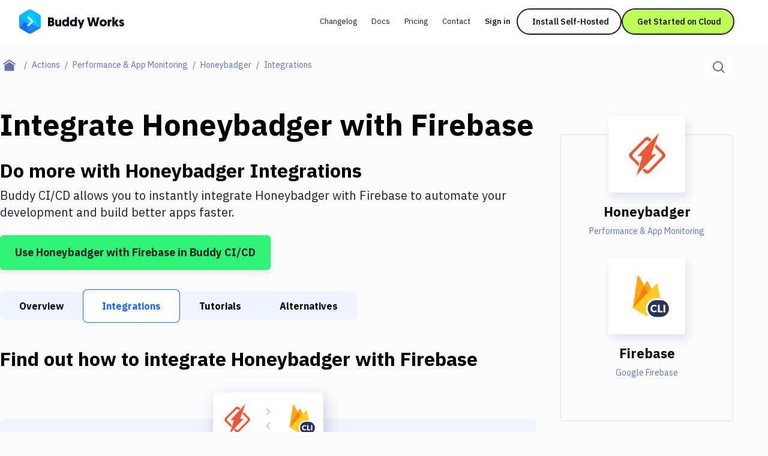

--- FILE ---
content_type: application/javascript; charset=UTF-8
request_url: https://buddy.works/_next/static/chunks/24798-06db400388719e52.js
body_size: 34097
content:
"use strict";(self.webpackChunk_N_E=self.webpackChunk_N_E||[]).push([[24798],{16014:function(t,e,i){i.d(e,{_:function(){return s}});let s=(0,i(67294).createContext)({transformPagePoint:t=>t,isStatic:!1,reducedMotion:"never"})},89727:function(t,e,i){i.d(e,{Z:function(){return o}});var s=i(22081);class n{constructor(){this.order=[],this.scheduled=new Set}add(t){if(!this.scheduled.has(t))return this.scheduled.add(t),this.order.push(t),!0}remove(t){let e=this.order.indexOf(t);-1!==e&&(this.order.splice(e,1),this.scheduled.delete(t))}clear(){this.order.length=0,this.scheduled.clear()}}let r=["read","resolveKeyframes","update","preRender","render","postRender"];function o(t,e){let i=!1,o=!0,a={delta:0,timestamp:0,isProcessing:!1},l=r.reduce((t,e)=>(t[e]=function(t){let e=new n,i=new n,s=0,r=!1,o=!1,a=new WeakSet,l={schedule:(t,n=!1,o=!1)=>{let l=o&&r,h=l?e:i;return n&&a.add(t),h.add(t)&&l&&r&&(s=e.order.length),t},cancel:t=>{i.remove(t),a.delete(t)},process:n=>{if(r){o=!0;return}if(r=!0,[e,i]=[i,e],i.clear(),s=e.order.length)for(let i=0;i<s;i++){let s=e.order[i];a.has(s)&&(l.schedule(s),t()),s(n)}r=!1,o&&(o=!1,l.process(n))}};return l}(()=>i=!0),t),{}),h=t=>{l[t].process(a)},u=()=>{let n=s.c.useManualTiming?a.timestamp:performance.now();i=!1,a.delta=o?1e3/60:Math.max(Math.min(n-a.timestamp,40),1),a.timestamp=n,a.isProcessing=!0,r.forEach(h),a.isProcessing=!1,i&&e&&(o=!1,t(u))},d=()=>{i=!0,o=!0,a.isProcessing||t(u)};return{schedule:r.reduce((t,e)=>{let s=l[e];return t[e]=(t,e=!1,n=!1)=>(i||d(),s.schedule(t,e,n)),t},{}),cancel:t=>r.forEach(e=>l[e].cancel(t)),state:a,steps:l}}},26166:function(t,e,i){i.d(e,{Pn:function(){return r},S6:function(){return a},Wi:function(){return n},frameData:function(){return o}});var s=i(81662);let{schedule:n,cancel:r,state:o,steps:a}=(0,i(89727).Z)("undefined"!=typeof requestAnimationFrame?requestAnimationFrame:s.Z,!0)},1117:function(t,e,i){let s;i.d(e,{X:function(){return a}});var n=i(22081),r=i(26166);function o(){s=void 0}let a={now:()=>(void 0===s&&a.set(r.frameData.isProcessing||n.c.useManualTiming?r.frameData.timestamp:performance.now()),s),set:t=>{s=t,queueMicrotask(o)}}},77120:function(t,e,i){i.d(e,{E:function(){return n4}});var s,n=i(85893),r=i(67294),o=i(16014);let a=(0,r.createContext)({}),l=(0,r.createContext)(null),h="undefined"!=typeof document,u=h?r.useLayoutEffect:r.useEffect,d=(0,r.createContext)({strict:!1}),c=t=>t.replace(/([a-z])([A-Z])/gu,"$1-$2").toLowerCase(),p="data-"+c("framerAppearId"),{schedule:m,cancel:f}=(0,i(89727).Z)(queueMicrotask,!1);function v(t){return t&&"object"==typeof t&&Object.prototype.hasOwnProperty.call(t,"current")}let g=(0,r.createContext)({}),y=!1;function x(){window.HandoffComplete=!0}function P(t){return"string"==typeof t||Array.isArray(t)}function T(t){return null!==t&&"object"==typeof t&&"function"==typeof t.start}let w=["animate","whileInView","whileFocus","whileHover","whileTap","whileDrag","exit"],b=["initial",...w];function S(t){return T(t.animate)||b.some(e=>P(t[e]))}function A(t){return!!(S(t)||t.variants)}function V(t){return Array.isArray(t)?t.join(" "):t}let E={animation:["animate","variants","whileHover","whileTap","exit","whileInView","whileFocus","whileDrag"],exit:["exit"],drag:["drag","dragControls"],focus:["whileFocus"],hover:["whileHover","onHoverStart","onHoverEnd"],tap:["whileTap","onTap","onTapStart","onTapCancel"],pan:["onPan","onPanStart","onPanSessionStart","onPanEnd"],inView:["whileInView","onViewportEnter","onViewportLeave"],layout:["layout","layoutId"]},M={};for(let t in E)M[t]={isEnabled:e=>E[t].some(t=>!!e[t])};let C=(0,r.createContext)({}),D=Symbol.for("motionComponentSymbol"),R=["animate","circle","defs","desc","ellipse","g","image","line","filter","marker","mask","metadata","path","pattern","polygon","polyline","rect","stop","switch","symbol","svg","text","tspan","use","view"];function k(t){if("string"!=typeof t||t.includes("-"));else if(R.indexOf(t)>-1||/[A-Z]/u.test(t))return!0;return!1}let L={},F=["transformPerspective","x","y","z","translateX","translateY","translateZ","scale","scaleX","scaleY","rotate","rotateX","rotateY","rotateZ","skew","skewX","skewY"],j=new Set(F);function B(t,{layout:e,layoutId:i}){return j.has(t)||t.startsWith("origin")||(e||void 0!==i)&&(!!L[t]||"opacity"===t)}let O=t=>!!(t&&t.getVelocity),W={x:"translateX",y:"translateY",z:"translateZ",transformPerspective:"perspective"},U=F.length,I=t=>e=>"string"==typeof e&&e.startsWith(t),$=I("--"),N=I("var(--"),X=t=>!!N(t)&&H.test(t.split("/*")[0].trim()),H=/var\(--(?:[\w-]+\s*|[\w-]+\s*,(?:\s*[^)(\s]|\s*\((?:[^)(]|\([^)(]*\))*\))+\s*)\)$/iu,z=(t,e)=>e&&"number"==typeof t?e.transform(t):t,Z=(t,e,i)=>i>e?e:i<t?t:i,Y={test:t=>"number"==typeof t,parse:parseFloat,transform:t=>t},K={...Y,transform:t=>Z(0,1,t)},G={...Y,default:1},q=t=>Math.round(1e5*t)/1e5,_=/-?(?:\d+(?:\.\d+)?|\.\d+)/gu,J=/(?:#[\da-f]{3,8}|(?:rgb|hsl)a?\((?:-?[\d.]+%?[,\s]+){2}-?[\d.]+%?\s*(?:[,/]\s*)?(?:\b\d+(?:\.\d+)?|\.\d+)?%?\))/giu,Q=/^(?:#[\da-f]{3,8}|(?:rgb|hsl)a?\((?:-?[\d.]+%?[,\s]+){2}-?[\d.]+%?\s*(?:[,/]\s*)?(?:\b\d+(?:\.\d+)?|\.\d+)?%?\))$/iu;function tt(t){return"string"==typeof t}let te=t=>({test:e=>tt(e)&&e.endsWith(t)&&1===e.split(" ").length,parse:parseFloat,transform:e=>`${e}${t}`}),ti=te("deg"),ts=te("%"),tn=te("px"),tr=te("vh"),to=te("vw"),ta={...ts,parse:t=>ts.parse(t)/100,transform:t=>ts.transform(100*t)},tl={...Y,transform:Math.round},th={borderWidth:tn,borderTopWidth:tn,borderRightWidth:tn,borderBottomWidth:tn,borderLeftWidth:tn,borderRadius:tn,radius:tn,borderTopLeftRadius:tn,borderTopRightRadius:tn,borderBottomRightRadius:tn,borderBottomLeftRadius:tn,width:tn,maxWidth:tn,height:tn,maxHeight:tn,size:tn,top:tn,right:tn,bottom:tn,left:tn,padding:tn,paddingTop:tn,paddingRight:tn,paddingBottom:tn,paddingLeft:tn,margin:tn,marginTop:tn,marginRight:tn,marginBottom:tn,marginLeft:tn,rotate:ti,rotateX:ti,rotateY:ti,rotateZ:ti,scale:G,scaleX:G,scaleY:G,scaleZ:G,skew:ti,skewX:ti,skewY:ti,distance:tn,translateX:tn,translateY:tn,translateZ:tn,x:tn,y:tn,z:tn,perspective:tn,transformPerspective:tn,opacity:K,originX:ta,originY:ta,originZ:tn,zIndex:tl,backgroundPositionX:tn,backgroundPositionY:tn,fillOpacity:K,strokeOpacity:K,numOctaves:tl};function tu(t,e,i,s){let{style:n,vars:r,transform:o,transformOrigin:a}=t,l=!1,h=!1,u=!0;for(let t in e){let i=e[t];if($(t)){r[t]=i;continue}let s=th[t],d=z(i,s);if(j.has(t)){if(l=!0,o[t]=d,!u)continue;i!==(s.default||0)&&(u=!1)}else t.startsWith("origin")?(h=!0,a[t]=d):n[t]=d}if(!e.transform&&(l||s?n.transform=function(t,{enableHardwareAcceleration:e=!0,allowTransformNone:i=!0},s,n){let r="";for(let e=0;e<U;e++){let i=F[e];if(void 0!==t[i]){let e=W[i]||i;r+=`${e}(${t[i]}) `}}return e&&!t.z&&(r+="translateZ(0)"),r=r.trim(),n?r=n(t,s?"":r):i&&s&&(r="none"),r}(t.transform,i,u,s):n.transform&&(n.transform="none")),h){let{originX:t="50%",originY:e="50%",originZ:i=0}=a;n.transformOrigin=`${t} ${e} ${i}`}}let td=()=>({style:{},transform:{},transformOrigin:{},vars:{}});function tc(t,e,i){for(let s in e)O(e[s])||B(s,i)||(t[s]=e[s])}let tp=new Set(["animate","exit","variants","initial","style","values","variants","transition","transformTemplate","custom","inherit","onBeforeLayoutMeasure","onAnimationStart","onAnimationComplete","onUpdate","onDragStart","onDrag","onDragEnd","onMeasureDragConstraints","onDirectionLock","onDragTransitionEnd","_dragX","_dragY","onHoverStart","onHoverEnd","onViewportEnter","onViewportLeave","globalTapTarget","ignoreStrict","viewport"]);function tm(t){return t.startsWith("while")||t.startsWith("drag")&&"draggable"!==t||t.startsWith("layout")||t.startsWith("onTap")||t.startsWith("onPan")||t.startsWith("onLayout")||tp.has(t)}let tf=t=>!tm(t);try{(s=require("@emotion/is-prop-valid").default)&&(tf=t=>t.startsWith("on")?!tm(t):s(t))}catch(t){}function tv(t,e,i){return"string"==typeof t?t:tn.transform(e+i*t)}let tg={offset:"stroke-dashoffset",array:"stroke-dasharray"},ty={offset:"strokeDashoffset",array:"strokeDasharray"};function tx(t,{attrX:e,attrY:i,attrScale:s,originX:n,originY:r,pathLength:o,pathSpacing:a=1,pathOffset:l=0,...h},u,d,c){if(tu(t,h,u,c),d){t.style.viewBox&&(t.attrs.viewBox=t.style.viewBox);return}t.attrs=t.style,t.style={};let{attrs:p,style:m,dimensions:f}=t;p.transform&&(f&&(m.transform=p.transform),delete p.transform),f&&(void 0!==n||void 0!==r||m.transform)&&(m.transformOrigin=function(t,e,i){let s=tv(e,t.x,t.width),n=tv(i,t.y,t.height);return`${s} ${n}`}(f,void 0!==n?n:.5,void 0!==r?r:.5)),void 0!==e&&(p.x=e),void 0!==i&&(p.y=i),void 0!==s&&(p.scale=s),void 0!==o&&function(t,e,i=1,s=0,n=!0){t.pathLength=1;let r=n?tg:ty;t[r.offset]=tn.transform(-s);let o=tn.transform(e),a=tn.transform(i);t[r.array]=`${o} ${a}`}(p,o,a,l,!1)}let tP=()=>({...td(),attrs:{}}),tT=t=>"string"==typeof t&&"svg"===t.toLowerCase();function tw(t,{style:e,vars:i},s,n){for(let r in Object.assign(t.style,e,n&&n.getProjectionStyles(s)),i)t.style.setProperty(r,i[r])}let tb=new Set(["baseFrequency","diffuseConstant","kernelMatrix","kernelUnitLength","keySplines","keyTimes","limitingConeAngle","markerHeight","markerWidth","numOctaves","targetX","targetY","surfaceScale","specularConstant","specularExponent","stdDeviation","tableValues","viewBox","gradientTransform","pathLength","startOffset","textLength","lengthAdjust"]);function tS(t,e,i,s){for(let i in tw(t,e,void 0,s),e.attrs)t.setAttribute(tb.has(i)?i:c(i),e.attrs[i])}function tA(t,e,i){var s;let{style:n}=t,r={};for(let o in n)(O(n[o])||e.style&&O(e.style[o])||B(o,t)||(null===(s=null==i?void 0:i.getValue(o))||void 0===s?void 0:s.liveStyle)!==void 0)&&(r[o]=n[o]);return r}function tV(t,e,i){let s=tA(t,e,i);for(let i in t)(O(t[i])||O(e[i]))&&(s[-1!==F.indexOf(i)?"attr"+i.charAt(0).toUpperCase()+i.substring(1):i]=t[i]);return s}function tE(t){let e=[{},{}];return null==t||t.values.forEach((t,i)=>{e[0][i]=t.get(),e[1][i]=t.getVelocity()}),e}function tM(t,e,i,s){if("function"==typeof e){let[n,r]=tE(s);e=e(void 0!==i?i:t.custom,n,r)}if("string"==typeof e&&(e=t.variants&&t.variants[e]),"function"==typeof e){let[n,r]=tE(s);e=e(void 0!==i?i:t.custom,n,r)}return e}var tC=i(96681);let tD=t=>Array.isArray(t),tR=t=>!!(t&&"object"==typeof t&&t.mix&&t.toValue),tk=t=>tD(t)?t[t.length-1]||0:t;function tL(t){let e=O(t)?t.get():t;return tR(e)?e.toValue():e}let tF=t=>(e,i)=>{let s=(0,r.useContext)(a),n=(0,r.useContext)(l),o=()=>(function({scrapeMotionValuesFromProps:t,createRenderState:e,onMount:i},s,n,r){let o={latestValues:function(t,e,i,s){let n={},r=s(t,{});for(let t in r)n[t]=tL(r[t]);let{initial:o,animate:a}=t,l=S(t),h=A(t);e&&h&&!l&&!1!==t.inherit&&(void 0===o&&(o=e.initial),void 0===a&&(a=e.animate));let u=!!i&&!1===i.initial,d=(u=u||!1===o)?a:o;return d&&"boolean"!=typeof d&&!T(d)&&(Array.isArray(d)?d:[d]).forEach(e=>{let i=tM(t,e);if(!i)return;let{transitionEnd:s,transition:r,...o}=i;for(let t in o){let e=o[t];if(Array.isArray(e)){let t=u?e.length-1:0;e=e[t]}null!==e&&(n[t]=e)}for(let t in s)n[t]=s[t]}),n}(s,n,r,t),renderState:e()};return i&&(o.mount=t=>i(s,t,o)),o})(t,e,s,n);return i?o():(0,tC.h)(o)};var tj=i(26166);let tB={useVisualState:tF({scrapeMotionValuesFromProps:tV,createRenderState:tP,onMount:(t,e,{renderState:i,latestValues:s})=>{tj.Wi.read(()=>{try{i.dimensions="function"==typeof e.getBBox?e.getBBox():e.getBoundingClientRect()}catch(t){i.dimensions={x:0,y:0,width:0,height:0}}}),tj.Wi.render(()=>{tx(i,s,{enableHardwareAcceleration:!1},tT(e.tagName),t.transformTemplate),tS(e,i)})}})},tO={useVisualState:tF({scrapeMotionValuesFromProps:tA,createRenderState:td})};function tW(t,e,i,s={passive:!0}){return t.addEventListener(e,i,s),()=>t.removeEventListener(e,i)}let tU=t=>"mouse"===t.pointerType?"number"!=typeof t.button||t.button<=0:!1!==t.isPrimary;function tI(t,e="page"){return{point:{x:t[`${e}X`],y:t[`${e}Y`]}}}let t$=t=>e=>tU(e)&&t(e,tI(e));function tN(t,e,i,s){return tW(t,e,t$(i),s)}let tX=(t,e)=>i=>e(t(i)),tH=(...t)=>t.reduce(tX);function tz(t){let e=null;return()=>null===e&&(e=t,()=>{e=null})}let tZ=tz("dragHorizontal"),tY=tz("dragVertical");function tK(t){let e=!1;if("y"===t)e=tY();else if("x"===t)e=tZ();else{let t=tZ(),i=tY();t&&i?e=()=>{t(),i()}:(t&&t(),i&&i())}return e}function tG(){let t=tK(!0);return!t||(t(),!1)}class tq{constructor(t){this.isMounted=!1,this.node=t}update(){}}function t_(t,e){let i=e?"onHoverStart":"onHoverEnd";return tN(t.current,e?"pointerenter":"pointerleave",(s,n)=>{if("touch"===s.pointerType||tG())return;let r=t.getProps();t.animationState&&r.whileHover&&t.animationState.setActive("whileHover",e);let o=r[i];o&&tj.Wi.postRender(()=>o(s,n))},{passive:!t.getProps()[i]})}class tJ extends tq{mount(){this.unmount=tH(t_(this.node,!0),t_(this.node,!1))}unmount(){}}class tQ extends tq{constructor(){super(...arguments),this.isActive=!1}onFocus(){let t=!1;try{t=this.node.current.matches(":focus-visible")}catch(e){t=!0}t&&this.node.animationState&&(this.node.animationState.setActive("whileFocus",!0),this.isActive=!0)}onBlur(){this.isActive&&this.node.animationState&&(this.node.animationState.setActive("whileFocus",!1),this.isActive=!1)}mount(){this.unmount=tH(tW(this.node.current,"focus",()=>this.onFocus()),tW(this.node.current,"blur",()=>this.onBlur()))}unmount(){}}let t0=(t,e)=>!!e&&(t===e||t0(t,e.parentElement));var t1=i(81662);function t2(t,e){if(!e)return;let i=new PointerEvent("pointer"+t);e(i,tI(i))}class t5 extends tq{constructor(){super(...arguments),this.removeStartListeners=t1.Z,this.removeEndListeners=t1.Z,this.removeAccessibleListeners=t1.Z,this.startPointerPress=(t,e)=>{if(this.isPressing)return;this.removeEndListeners();let i=this.node.getProps(),s=tN(window,"pointerup",(t,e)=>{if(!this.checkPressEnd())return;let{onTap:i,onTapCancel:s,globalTapTarget:n}=this.node.getProps(),r=n||t0(this.node.current,t.target)?i:s;r&&tj.Wi.update(()=>r(t,e))},{passive:!(i.onTap||i.onPointerUp)}),n=tN(window,"pointercancel",(t,e)=>this.cancelPress(t,e),{passive:!(i.onTapCancel||i.onPointerCancel)});this.removeEndListeners=tH(s,n),this.startPress(t,e)},this.startAccessiblePress=()=>{let t=tW(this.node.current,"keydown",t=>{"Enter"!==t.key||this.isPressing||(this.removeEndListeners(),this.removeEndListeners=tW(this.node.current,"keyup",t=>{"Enter"===t.key&&this.checkPressEnd()&&t2("up",(t,e)=>{let{onTap:i}=this.node.getProps();i&&tj.Wi.postRender(()=>i(t,e))})}),t2("down",(t,e)=>{this.startPress(t,e)}))}),e=tW(this.node.current,"blur",()=>{this.isPressing&&t2("cancel",(t,e)=>this.cancelPress(t,e))});this.removeAccessibleListeners=tH(t,e)}}startPress(t,e){this.isPressing=!0;let{onTapStart:i,whileTap:s}=this.node.getProps();s&&this.node.animationState&&this.node.animationState.setActive("whileTap",!0),i&&tj.Wi.postRender(()=>i(t,e))}checkPressEnd(){return this.removeEndListeners(),this.isPressing=!1,this.node.getProps().whileTap&&this.node.animationState&&this.node.animationState.setActive("whileTap",!1),!tG()}cancelPress(t,e){if(!this.checkPressEnd())return;let{onTapCancel:i}=this.node.getProps();i&&tj.Wi.postRender(()=>i(t,e))}mount(){let t=this.node.getProps(),e=tN(t.globalTapTarget?window:this.node.current,"pointerdown",this.startPointerPress,{passive:!(t.onTapStart||t.onPointerStart)}),i=tW(this.node.current,"focus",this.startAccessiblePress);this.removeStartListeners=tH(e,i)}unmount(){this.removeStartListeners(),this.removeEndListeners(),this.removeAccessibleListeners()}}let t3=new WeakMap,t6=new WeakMap,t9=t=>{let e=t3.get(t.target);e&&e(t)},t4=t=>{t.forEach(t9)},t8={some:0,all:1};class t7 extends tq{constructor(){super(...arguments),this.hasEnteredView=!1,this.isInView=!1}startObserver(){this.unmount();let{viewport:t={}}=this.node.getProps(),{root:e,margin:i,amount:s="some",once:n}=t,r={root:e?e.current:void 0,rootMargin:i,threshold:"number"==typeof s?s:t8[s]};return function(t,e,i){let s=function({root:t,...e}){let i=t||document;t6.has(i)||t6.set(i,{});let s=t6.get(i),n=JSON.stringify(e);return s[n]||(s[n]=new IntersectionObserver(t4,{root:t,...e})),s[n]}(e);return t3.set(t,i),s.observe(t),()=>{t3.delete(t),s.unobserve(t)}}(this.node.current,r,t=>{let{isIntersecting:e}=t;if(this.isInView===e||(this.isInView=e,n&&!e&&this.hasEnteredView))return;e&&(this.hasEnteredView=!0),this.node.animationState&&this.node.animationState.setActive("whileInView",e);let{onViewportEnter:i,onViewportLeave:s}=this.node.getProps(),r=e?i:s;r&&r(t)})}mount(){this.startObserver()}update(){if("undefined"==typeof IntersectionObserver)return;let{props:t,prevProps:e}=this.node;["amount","margin","root"].some(function({viewport:t={}},{viewport:e={}}={}){return i=>t[i]!==e[i]}(t,e))&&this.startObserver()}unmount(){}}function et(t,e){if(!Array.isArray(e))return!1;let i=e.length;if(i!==t.length)return!1;for(let s=0;s<i;s++)if(e[s]!==t[s])return!1;return!0}function ee(t,e,i){let s=t.getProps();return tM(s,e,void 0!==i?i:s.custom,t)}let ei=t=>1e3*t,es=t=>t/1e3,en={type:"spring",stiffness:500,damping:25,restSpeed:10},er=t=>({type:"spring",stiffness:550,damping:0===t?2*Math.sqrt(550):30,restSpeed:10}),eo={type:"keyframes",duration:.8},ea={type:"keyframes",ease:[.25,.1,.35,1],duration:.3},el=(t,{keyframes:e})=>e.length>2?eo:j.has(t)?t.startsWith("scale")?er(e[1]):en:ea;function eh(t,e){return t[e]||t.default||t}var eu=i(22081);let ed={current:!1},ec=t=>null!==t;function ep(t,{repeat:e,repeatType:i="loop"},s){let n=t.filter(ec),r=e&&"loop"!==i&&e%2==1?0:n.length-1;return r&&void 0!==s?s:n[r]}var em=i(1117);let ef=t=>/^0[^.\s]+$/u.test(t),ev=t1.Z,eg=t1.Z,ey=t=>/^-?(?:\d+(?:\.\d+)?|\.\d+)$/u.test(t),ex=/^var\(--(?:([\w-]+)|([\w-]+), ?([a-zA-Z\d ()%#.,-]+))\)/u,eP=new Set(["width","height","top","left","right","bottom","x","y","translateX","translateY"]),eT=t=>t===Y||t===tn,ew=(t,e)=>parseFloat(t.split(", ")[e]),eb=(t,e)=>(i,{transform:s})=>{if("none"===s||!s)return 0;let n=s.match(/^matrix3d\((.+)\)$/u);if(n)return ew(n[1],e);{let e=s.match(/^matrix\((.+)\)$/u);return e?ew(e[1],t):0}},eS=new Set(["x","y","z"]),eA=F.filter(t=>!eS.has(t)),eV={width:({x:t},{paddingLeft:e="0",paddingRight:i="0"})=>t.max-t.min-parseFloat(e)-parseFloat(i),height:({y:t},{paddingTop:e="0",paddingBottom:i="0"})=>t.max-t.min-parseFloat(e)-parseFloat(i),top:(t,{top:e})=>parseFloat(e),left:(t,{left:e})=>parseFloat(e),bottom:({y:t},{top:e})=>parseFloat(e)+(t.max-t.min),right:({x:t},{left:e})=>parseFloat(e)+(t.max-t.min),x:eb(4,13),y:eb(5,14)};eV.translateX=eV.x,eV.translateY=eV.y;let eE=t=>e=>e.test(t),eM=[Y,tn,ts,ti,to,tr,{test:t=>"auto"===t,parse:t=>t}],eC=t=>eM.find(eE(t)),eD=new Set,eR=!1,ek=!1;function eL(){if(ek){let t=Array.from(eD).filter(t=>t.needsMeasurement),e=new Set(t.map(t=>t.element)),i=new Map;e.forEach(t=>{let e=function(t){let e=[];return eA.forEach(i=>{let s=t.getValue(i);void 0!==s&&(e.push([i,s.get()]),s.set(i.startsWith("scale")?1:0))}),e}(t);e.length&&(i.set(t,e),t.render())}),t.forEach(t=>t.measureInitialState()),e.forEach(t=>{t.render();let e=i.get(t);e&&e.forEach(([e,i])=>{var s;null===(s=t.getValue(e))||void 0===s||s.set(i)})}),t.forEach(t=>t.measureEndState()),t.forEach(t=>{void 0!==t.suspendedScrollY&&window.scrollTo(0,t.suspendedScrollY)})}ek=!1,eR=!1,eD.forEach(t=>t.complete()),eD.clear()}function eF(){eD.forEach(t=>{t.readKeyframes(),t.needsMeasurement&&(ek=!0)})}class ej{constructor(t,e,i,s,n,r=!1){this.isComplete=!1,this.isAsync=!1,this.needsMeasurement=!1,this.isScheduled=!1,this.unresolvedKeyframes=[...t],this.onComplete=e,this.name=i,this.motionValue=s,this.element=n,this.isAsync=r}scheduleResolve(){this.isScheduled=!0,this.isAsync?(eD.add(this),eR||(eR=!0,tj.Wi.read(eF),tj.Wi.resolveKeyframes(eL))):(this.readKeyframes(),this.complete())}readKeyframes(){let{unresolvedKeyframes:t,name:e,element:i,motionValue:s}=this;for(let n=0;n<t.length;n++)if(null===t[n]){if(0===n){let n=null==s?void 0:s.get(),r=t[t.length-1];if(void 0!==n)t[0]=n;else if(i&&e){let s=i.readValue(e,r);null!=s&&(t[0]=s)}void 0===t[0]&&(t[0]=r),s&&void 0===n&&s.set(t[0])}else t[n]=t[n-1]}}setFinalKeyframe(){}measureInitialState(){}renderEndStyles(){}measureEndState(){}complete(){this.isComplete=!0,this.onComplete(this.unresolvedKeyframes,this.finalKeyframe),eD.delete(this)}cancel(){this.isComplete||(this.isScheduled=!1,eD.delete(this))}resume(){this.isComplete||this.scheduleResolve()}}let eB=(t,e)=>i=>!!(tt(i)&&Q.test(i)&&i.startsWith(t)||e&&Object.prototype.hasOwnProperty.call(i,e)),eO=(t,e,i)=>s=>{if(!tt(s))return s;let[n,r,o,a]=s.match(_);return{[t]:parseFloat(n),[e]:parseFloat(r),[i]:parseFloat(o),alpha:void 0!==a?parseFloat(a):1}},eW=t=>Z(0,255,t),eU={...Y,transform:t=>Math.round(eW(t))},eI={test:eB("rgb","red"),parse:eO("red","green","blue"),transform:({red:t,green:e,blue:i,alpha:s=1})=>"rgba("+eU.transform(t)+", "+eU.transform(e)+", "+eU.transform(i)+", "+q(K.transform(s))+")"},e$={test:eB("#"),parse:function(t){let e="",i="",s="",n="";return t.length>5?(e=t.substring(1,3),i=t.substring(3,5),s=t.substring(5,7),n=t.substring(7,9)):(e=t.substring(1,2),i=t.substring(2,3),s=t.substring(3,4),n=t.substring(4,5),e+=e,i+=i,s+=s,n+=n),{red:parseInt(e,16),green:parseInt(i,16),blue:parseInt(s,16),alpha:n?parseInt(n,16)/255:1}},transform:eI.transform},eN={test:eB("hsl","hue"),parse:eO("hue","saturation","lightness"),transform:({hue:t,saturation:e,lightness:i,alpha:s=1})=>"hsla("+Math.round(t)+", "+ts.transform(q(e))+", "+ts.transform(q(i))+", "+q(K.transform(s))+")"},eX={test:t=>eI.test(t)||e$.test(t)||eN.test(t),parse:t=>eI.test(t)?eI.parse(t):eN.test(t)?eN.parse(t):e$.parse(t),transform:t=>tt(t)?t:t.hasOwnProperty("red")?eI.transform(t):eN.transform(t)},eH="number",ez="color",eZ=/var\s*\(\s*--(?:[\w-]+\s*|[\w-]+\s*,(?:\s*[^)(\s]|\s*\((?:[^)(]|\([^)(]*\))*\))+\s*)\)|#[\da-f]{3,8}|(?:rgb|hsl)a?\((?:-?[\d.]+%?[,\s]+){2}-?[\d.]+%?\s*(?:[,/]\s*)?(?:\b\d+(?:\.\d+)?|\.\d+)?%?\)|-?(?:\d+(?:\.\d+)?|\.\d+)/giu;function eY(t){let e=t.toString(),i=[],s={color:[],number:[],var:[]},n=[],r=0,o=e.replace(eZ,t=>(eX.test(t)?(s.color.push(r),n.push(ez),i.push(eX.parse(t))):t.startsWith("var(")?(s.var.push(r),n.push("var"),i.push(t)):(s.number.push(r),n.push(eH),i.push(parseFloat(t))),++r,"${}")).split("${}");return{values:i,split:o,indexes:s,types:n}}function eK(t){return eY(t).values}function eG(t){let{split:e,types:i}=eY(t),s=e.length;return t=>{let n="";for(let r=0;r<s;r++)if(n+=e[r],void 0!==t[r]){let e=i[r];e===eH?n+=q(t[r]):e===ez?n+=eX.transform(t[r]):n+=t[r]}return n}}let eq=t=>"number"==typeof t?0:t,e_={test:function(t){var e,i;return isNaN(t)&&tt(t)&&((null===(e=t.match(_))||void 0===e?void 0:e.length)||0)+((null===(i=t.match(J))||void 0===i?void 0:i.length)||0)>0},parse:eK,createTransformer:eG,getAnimatableNone:function(t){let e=eK(t);return eG(t)(e.map(eq))}},eJ=new Set(["brightness","contrast","saturate","opacity"]);function eQ(t){let[e,i]=t.slice(0,-1).split("(");if("drop-shadow"===e)return t;let[s]=i.match(_)||[];if(!s)return t;let n=i.replace(s,""),r=eJ.has(e)?1:0;return s!==i&&(r*=100),e+"("+r+n+")"}let e0=/\b([a-z-]*)\(.*?\)/gu,e1={...e_,getAnimatableNone:t=>{let e=t.match(e0);return e?e.map(eQ).join(" "):t}},e2={...th,color:eX,backgroundColor:eX,outlineColor:eX,fill:eX,stroke:eX,borderColor:eX,borderTopColor:eX,borderRightColor:eX,borderBottomColor:eX,borderLeftColor:eX,filter:e1,WebkitFilter:e1},e5=t=>e2[t];function e3(t,e){let i=e5(t);return i!==e1&&(i=e_),i.getAnimatableNone?i.getAnimatableNone(e):void 0}let e6=new Set(["auto","none","0"]);class e9 extends ej{constructor(t,e,i,s){super(t,e,i,s,null==s?void 0:s.owner,!0)}readKeyframes(){let{unresolvedKeyframes:t,element:e,name:i}=this;if(!e.current)return;super.readKeyframes();for(let i=0;i<t.length;i++){let s=t[i];if("string"==typeof s&&X(s=s.trim())){let n=function t(e,i,s=1){eg(s<=4,`Max CSS variable fallback depth detected in property "${e}". This may indicate a circular fallback dependency.`);let[n,r]=function(t){let e=ex.exec(t);if(!e)return[,];let[,i,s,n]=e;return[`--${null!=i?i:s}`,n]}(e);if(!n)return;let o=window.getComputedStyle(i).getPropertyValue(n);if(o){let t=o.trim();return ey(t)?parseFloat(t):t}return X(r)?t(r,i,s+1):r}(s,e.current);void 0!==n&&(t[i]=n),i===t.length-1&&(this.finalKeyframe=s)}}if(this.resolveNoneKeyframes(),!eP.has(i)||2!==t.length)return;let[s,n]=t,r=eC(s),o=eC(n);if(r!==o){if(eT(r)&&eT(o))for(let e=0;e<t.length;e++){let i=t[e];"string"==typeof i&&(t[e]=parseFloat(i))}else this.needsMeasurement=!0}}resolveNoneKeyframes(){let{unresolvedKeyframes:t,name:e}=this,i=[];for(let e=0;e<t.length;e++){var s;("number"==typeof(s=t[e])?0===s:null===s||"none"===s||"0"===s||ef(s))&&i.push(e)}i.length&&function(t,e,i){let s,n=0;for(;n<t.length&&!s;){let e=t[n];"string"==typeof e&&!e6.has(e)&&eY(e).values.length&&(s=t[n]),n++}if(s&&i)for(let n of e)t[n]=e3(i,s)}(t,i,e)}measureInitialState(){let{element:t,unresolvedKeyframes:e,name:i}=this;if(!t.current)return;"height"===i&&(this.suspendedScrollY=window.pageYOffset),this.measuredOrigin=eV[i](t.measureViewportBox(),window.getComputedStyle(t.current)),e[0]=this.measuredOrigin;let s=e[e.length-1];void 0!==s&&t.getValue(i,s).jump(s,!1)}measureEndState(){var t;let{element:e,name:i,unresolvedKeyframes:s}=this;if(!e.current)return;let n=e.getValue(i);n&&n.jump(this.measuredOrigin,!1);let r=s.length-1,o=s[r];s[r]=eV[i](e.measureViewportBox(),window.getComputedStyle(e.current)),null!==o&&void 0===this.finalKeyframe&&(this.finalKeyframe=o),(null===(t=this.removedTransforms)||void 0===t?void 0:t.length)&&this.removedTransforms.forEach(([t,i])=>{e.getValue(t).set(i)}),this.resolveNoneKeyframes()}}function e4(t){let e;return()=>(void 0===e&&(e=t()),e)}let e8=(t,e)=>"zIndex"!==e&&!!("number"==typeof t||Array.isArray(t)||"string"==typeof t&&(e_.test(t)||"0"===t)&&!t.startsWith("url("));class e7{constructor({autoplay:t=!0,delay:e=0,type:i="keyframes",repeat:s=0,repeatDelay:n=0,repeatType:r="loop",...o}){this.isStopped=!1,this.hasAttemptedResolve=!1,this.options={autoplay:t,delay:e,type:i,repeat:s,repeatDelay:n,repeatType:r,...o},this.updateFinishedPromise()}get resolved(){return this._resolved||this.hasAttemptedResolve||(eF(),eL()),this._resolved}onKeyframesResolved(t,e){this.hasAttemptedResolve=!0;let{name:i,type:s,velocity:n,delay:r,onComplete:o,onUpdate:a,isGenerator:l}=this.options;if(!l&&!function(t,e,i,s){let n=t[0];if(null===n)return!1;if("display"===e||"visibility"===e)return!0;let r=t[t.length-1],o=e8(n,e),a=e8(r,e);return ev(o===a,`You are trying to animate ${e} from "${n}" to "${r}". ${n} is not an animatable value - to enable this animation set ${n} to a value animatable to ${r} via the \`style\` property.`),!!o&&!!a&&(function(t){let e=t[0];if(1===t.length)return!0;for(let i=0;i<t.length;i++)if(t[i]!==e)return!0}(t)||"spring"===i&&s)}(t,i,s,n)){if(ed.current||!r){null==a||a(ep(t,this.options,e)),null==o||o(),this.resolveFinishedPromise();return}this.options.duration=0}let h=this.initPlayback(t,e);!1!==h&&(this._resolved={keyframes:t,finalKeyframe:e,...h},this.onPostResolved())}onPostResolved(){}then(t,e){return this.currentFinishedPromise.then(t,e)}updateFinishedPromise(){this.currentFinishedPromise=new Promise(t=>{this.resolveFinishedPromise=t})}}var it=i(3038);function ie(t,e,i){let s=Math.max(e-5,0);return(0,it.R)(i-t(s),e-s)}function ii(t,e){return t*Math.sqrt(1-e*e)}let is=["duration","bounce"],ir=["stiffness","damping","mass"];function io(t,e){return e.some(e=>void 0!==t[e])}function ia({keyframes:t,restDelta:e,restSpeed:i,...s}){let n;let r=t[0],o=t[t.length-1],a={done:!1,value:r},{stiffness:l,damping:h,mass:u,duration:d,velocity:c,isResolvedFromDuration:p}=function(t){let e={velocity:0,stiffness:100,damping:10,mass:1,isResolvedFromDuration:!1,...t};if(!io(t,ir)&&io(t,is)){let i=function({duration:t=800,bounce:e=.25,velocity:i=0,mass:s=1}){let n,r;ev(t<=ei(10),"Spring duration must be 10 seconds or less");let o=1-e;o=Z(.05,1,o),t=Z(.01,10,es(t)),o<1?(n=e=>{let s=e*o,n=s*t;return .001-(s-i)/ii(e,o)*Math.exp(-n)},r=e=>{let s=e*o*t,r=Math.pow(o,2)*Math.pow(e,2)*t,a=ii(Math.pow(e,2),o);return(s*i+i-r)*Math.exp(-s)*(-n(e)+.001>0?-1:1)/a}):(n=e=>-.001+Math.exp(-e*t)*((e-i)*t+1),r=e=>t*t*(i-e)*Math.exp(-e*t));let a=function(t,e,i){let s=i;for(let i=1;i<12;i++)s-=t(s)/e(s);return s}(n,r,5/t);if(t=ei(t),isNaN(a))return{stiffness:100,damping:10,duration:t};{let e=Math.pow(a,2)*s;return{stiffness:e,damping:2*o*Math.sqrt(s*e),duration:t}}}(t);(e={...e,...i,mass:1}).isResolvedFromDuration=!0}return e}({...s,velocity:-es(s.velocity||0)}),m=c||0,f=h/(2*Math.sqrt(l*u)),v=o-r,g=es(Math.sqrt(l/u)),y=5>Math.abs(v);if(i||(i=y?.01:2),e||(e=y?.005:.5),f<1){let t=ii(g,f);n=e=>o-Math.exp(-f*g*e)*((m+f*g*v)/t*Math.sin(t*e)+v*Math.cos(t*e))}else if(1===f)n=t=>o-Math.exp(-g*t)*(v+(m+g*v)*t);else{let t=g*Math.sqrt(f*f-1);n=e=>{let i=Math.exp(-f*g*e),s=Math.min(t*e,300);return o-i*((m+f*g*v)*Math.sinh(s)+t*v*Math.cosh(s))/t}}return{calculatedDuration:p&&d||null,next:t=>{let s=n(t);if(p)a.done=t>=d;else{let r=m;0!==t&&(r=f<1?ie(n,t,s):0);let l=Math.abs(r)<=i,h=Math.abs(o-s)<=e;a.done=l&&h}return a.value=a.done?o:s,a}}}function il({keyframes:t,velocity:e=0,power:i=.8,timeConstant:s=325,bounceDamping:n=10,bounceStiffness:r=500,modifyTarget:o,min:a,max:l,restDelta:h=.5,restSpeed:u}){let d,c;let p=t[0],m={done:!1,value:p},f=t=>void 0!==a&&t<a||void 0!==l&&t>l,v=t=>void 0===a?l:void 0===l?a:Math.abs(a-t)<Math.abs(l-t)?a:l,g=i*e,y=p+g,x=void 0===o?y:o(y);x!==y&&(g=x-p);let P=t=>-g*Math.exp(-t/s),T=t=>x+P(t),w=t=>{let e=P(t),i=T(t);m.done=Math.abs(e)<=h,m.value=m.done?x:i},b=t=>{f(m.value)&&(d=t,c=ia({keyframes:[m.value,v(m.value)],velocity:ie(T,t,m.value),damping:n,stiffness:r,restDelta:h,restSpeed:u}))};return b(0),{calculatedDuration:null,next:t=>{let e=!1;return(c||void 0!==d||(e=!0,w(t),b(t)),void 0!==d&&t>=d)?c.next(t-d):(e||w(t),m)}}}let ih=(t,e,i)=>(((1-3*i+3*e)*t+(3*i-6*e))*t+3*e)*t;function iu(t,e,i,s){if(t===e&&i===s)return t1.Z;let n=e=>(function(t,e,i,s,n){let r,o;let a=0;do(r=ih(o=e+(i-e)/2,s,n)-t)>0?i=o:e=o;while(Math.abs(r)>1e-7&&++a<12);return o})(e,0,1,t,i);return t=>0===t||1===t?t:ih(n(t),e,s)}let id=iu(.42,0,1,1),ic=iu(0,0,.58,1),ip=iu(.42,0,.58,1),im=t=>Array.isArray(t)&&"number"!=typeof t[0],iv=t=>e=>e<=.5?t(2*e)/2:(2-t(2*(1-e)))/2,ig=t=>e=>1-t(1-e),iy=t=>1-Math.sin(Math.acos(t)),ix=ig(iy),iP=iv(iy),iT=iu(.33,1.53,.69,.99),iw=ig(iT),ib=iv(iw),iS={linear:t1.Z,easeIn:id,easeInOut:ip,easeOut:ic,circIn:iy,circInOut:iP,circOut:ix,backIn:iw,backInOut:ib,backOut:iT,anticipate:t=>(t*=2)<1?.5*iw(t):.5*(2-Math.pow(2,-10*(t-1)))},iA=t=>{if(Array.isArray(t)){eg(4===t.length,"Cubic bezier arrays must contain four numerical values.");let[e,i,s,n]=t;return iu(e,i,s,n)}return"string"==typeof t?(eg(void 0!==iS[t],`Invalid easing type '${t}'`),iS[t]):t},iV=(t,e,i)=>{let s=e-t;return 0===s?1:(i-t)/s},iE=(t,e,i)=>t+(e-t)*i;function iM(t,e,i){return(i<0&&(i+=1),i>1&&(i-=1),i<1/6)?t+(e-t)*6*i:i<.5?e:i<2/3?t+(e-t)*(2/3-i)*6:t}function iC(t,e){return i=>i>0?e:t}let iD=(t,e,i)=>{let s=t*t,n=i*(e*e-s)+s;return n<0?0:Math.sqrt(n)},iR=[e$,eI,eN],ik=t=>iR.find(e=>e.test(t));function iL(t){let e=ik(t);if(ev(!!e,`'${t}' is not an animatable color. Use the equivalent color code instead.`),!e)return!1;let i=e.parse(t);return e===eN&&(i=function({hue:t,saturation:e,lightness:i,alpha:s}){t/=360,i/=100;let n=0,r=0,o=0;if(e/=100){let s=i<.5?i*(1+e):i+e-i*e,a=2*i-s;n=iM(a,s,t+1/3),r=iM(a,s,t),o=iM(a,s,t-1/3)}else n=r=o=i;return{red:Math.round(255*n),green:Math.round(255*r),blue:Math.round(255*o),alpha:s}}(i)),i}let iF=(t,e)=>{let i=iL(t),s=iL(e);if(!i||!s)return iC(t,e);let n={...i};return t=>(n.red=iD(i.red,s.red,t),n.green=iD(i.green,s.green,t),n.blue=iD(i.blue,s.blue,t),n.alpha=iE(i.alpha,s.alpha,t),eI.transform(n))},ij=new Set(["none","hidden"]);function iB(t,e){return i=>iE(t,e,i)}function iO(t){return"number"==typeof t?iB:"string"==typeof t?X(t)?iC:eX.test(t)?iF:iI:Array.isArray(t)?iW:"object"==typeof t?eX.test(t)?iF:iU:iC}function iW(t,e){let i=[...t],s=i.length,n=t.map((t,i)=>iO(t)(t,e[i]));return t=>{for(let e=0;e<s;e++)i[e]=n[e](t);return i}}function iU(t,e){let i={...t,...e},s={};for(let n in i)void 0!==t[n]&&void 0!==e[n]&&(s[n]=iO(t[n])(t[n],e[n]));return t=>{for(let e in s)i[e]=s[e](t);return i}}let iI=(t,e)=>{let i=e_.createTransformer(e),s=eY(t),n=eY(e);return s.indexes.var.length===n.indexes.var.length&&s.indexes.color.length===n.indexes.color.length&&s.indexes.number.length>=n.indexes.number.length?ij.has(t)&&!n.values.length||ij.has(e)&&!s.values.length?ij.has(t)?i=>i<=0?t:e:i=>i>=1?e:t:tH(iW(function(t,e){var i;let s=[],n={color:0,var:0,number:0};for(let r=0;r<e.values.length;r++){let o=e.types[r],a=t.indexes[o][n[o]],l=null!==(i=t.values[a])&&void 0!==i?i:0;s[r]=l,n[o]++}return s}(s,n),n.values),i):(ev(!0,`Complex values '${t}' and '${e}' too different to mix. Ensure all colors are of the same type, and that each contains the same quantity of number and color values. Falling back to instant transition.`),iC(t,e))};function i$(t,e,i){return"number"==typeof t&&"number"==typeof e&&"number"==typeof i?iE(t,e,i):iO(t)(t,e)}function iN({duration:t=300,keyframes:e,times:i,ease:s="easeInOut"}){let n=im(s)?s.map(iA):iA(s),r={done:!1,value:e[0]},o=function(t,e,{clamp:i=!0,ease:s,mixer:n}={}){let r=t.length;if(eg(r===e.length,"Both input and output ranges must be the same length"),1===r)return()=>e[0];if(2===r&&t[0]===t[1])return()=>e[1];t[0]>t[r-1]&&(t=[...t].reverse(),e=[...e].reverse());let o=function(t,e,i){let s=[],n=i||i$,r=t.length-1;for(let i=0;i<r;i++){let r=n(t[i],t[i+1]);e&&(r=tH(Array.isArray(e)?e[i]||t1.Z:e,r)),s.push(r)}return s}(e,s,n),a=o.length,l=e=>{let i=0;if(a>1)for(;i<t.length-2&&!(e<t[i+1]);i++);let s=iV(t[i],t[i+1],e);return o[i](s)};return i?e=>l(Z(t[0],t[r-1],e)):l}((i&&i.length===e.length?i:function(t){let e=[0];return function(t,e){let i=t[t.length-1];for(let s=1;s<=e;s++){let n=iV(0,e,s);t.push(iE(i,1,n))}}(e,t.length-1),e}(e)).map(e=>e*t),e,{ease:Array.isArray(n)?n:e.map(()=>n||ip).splice(0,e.length-1)});return{calculatedDuration:t,next:e=>(r.value=o(e),r.done=e>=t,r)}}let iX=t=>{let e=({timestamp:e})=>t(e);return{start:()=>tj.Wi.update(e,!0),stop:()=>(0,tj.Pn)(e),now:()=>tj.frameData.isProcessing?tj.frameData.timestamp:em.X.now()}},iH={decay:il,inertia:il,tween:iN,keyframes:iN,spring:ia},iz=t=>t/100;class iZ extends e7{constructor({KeyframeResolver:t=ej,...e}){super(e),this.holdTime=null,this.startTime=null,this.cancelTime=null,this.currentTime=0,this.playbackSpeed=1,this.pendingPlayState="running",this.state="idle",this.stop=()=>{if(this.resolver.cancel(),this.isStopped=!0,"idle"===this.state)return;this.teardown();let{onStop:t}=this.options;t&&t()};let{name:i,motionValue:s,keyframes:n}=this.options,r=(t,e)=>this.onKeyframesResolved(t,e);i&&s&&s.owner?this.resolver=s.owner.resolveKeyframes(n,r,i,s):this.resolver=new t(n,r,i,s),this.resolver.scheduleResolve()}initPlayback(t){let e,i;let{type:s="keyframes",repeat:n=0,repeatDelay:r=0,repeatType:o,velocity:a=0}=this.options,l=iH[s]||iN;l!==iN&&"number"!=typeof t[0]&&(e=tH(iz,i$(t[0],t[1])),t=[0,100]);let h=l({...this.options,keyframes:t});"mirror"===o&&(i=l({...this.options,keyframes:[...t].reverse(),velocity:-a})),null===h.calculatedDuration&&(h.calculatedDuration=function(t){let e=0,i=t.next(e);for(;!i.done&&e<2e4;)e+=50,i=t.next(e);return e>=2e4?1/0:e}(h));let{calculatedDuration:u}=h,d=u+r;return{generator:h,mirroredGenerator:i,mapPercentToKeyframes:e,calculatedDuration:u,resolvedDuration:d,totalDuration:d*(n+1)-r}}onPostResolved(){let{autoplay:t=!0}=this.options;this.play(),"paused"!==this.pendingPlayState&&t?this.state=this.pendingPlayState:this.pause()}tick(t,e=!1){let{resolved:i}=this;if(!i){let{keyframes:t}=this.options;return{done:!0,value:t[t.length-1]}}let{finalKeyframe:s,generator:n,mirroredGenerator:r,mapPercentToKeyframes:o,keyframes:a,calculatedDuration:l,totalDuration:h,resolvedDuration:u}=i;if(null===this.startTime)return n.next(0);let{delay:d,repeat:c,repeatType:p,repeatDelay:m,onUpdate:f}=this.options;this.speed>0?this.startTime=Math.min(this.startTime,t):this.speed<0&&(this.startTime=Math.min(t-h/this.speed,this.startTime)),e?this.currentTime=t:null!==this.holdTime?this.currentTime=this.holdTime:this.currentTime=Math.round(t-this.startTime)*this.speed;let v=this.currentTime-d*(this.speed>=0?1:-1),g=this.speed>=0?v<0:v>h;this.currentTime=Math.max(v,0),"finished"===this.state&&null===this.holdTime&&(this.currentTime=h);let y=this.currentTime,x=n;if(c){let t=Math.min(this.currentTime,h)/u,e=Math.floor(t),i=t%1;!i&&t>=1&&(i=1),1===i&&e--,(e=Math.min(e,c+1))%2&&("reverse"===p?(i=1-i,m&&(i-=m/u)):"mirror"===p&&(x=r)),y=Z(0,1,i)*u}let P=g?{done:!1,value:a[0]}:x.next(y);o&&(P.value=o(P.value));let{done:T}=P;g||null===l||(T=this.speed>=0?this.currentTime>=h:this.currentTime<=0);let w=null===this.holdTime&&("finished"===this.state||"running"===this.state&&T);return w&&void 0!==s&&(P.value=ep(a,this.options,s)),f&&f(P.value),w&&this.finish(),P}get duration(){let{resolved:t}=this;return t?es(t.calculatedDuration):0}get time(){return es(this.currentTime)}set time(t){t=ei(t),this.currentTime=t,null!==this.holdTime||0===this.speed?this.holdTime=t:this.driver&&(this.startTime=this.driver.now()-t/this.speed)}get speed(){return this.playbackSpeed}set speed(t){let e=this.playbackSpeed!==t;this.playbackSpeed=t,e&&(this.time=es(this.currentTime))}play(){if(this.resolver.isScheduled||this.resolver.resume(),!this._resolved){this.pendingPlayState="running";return}if(this.isStopped)return;let{driver:t=iX,onPlay:e}=this.options;this.driver||(this.driver=t(t=>this.tick(t))),e&&e();let i=this.driver.now();null!==this.holdTime?this.startTime=i-this.holdTime:this.startTime&&"finished"!==this.state||(this.startTime=i),"finished"===this.state&&this.updateFinishedPromise(),this.cancelTime=this.startTime,this.holdTime=null,this.state="running",this.driver.start()}pause(){var t;if(!this._resolved){this.pendingPlayState="paused";return}this.state="paused",this.holdTime=null!==(t=this.currentTime)&&void 0!==t?t:0}complete(){"running"!==this.state&&this.play(),this.pendingPlayState=this.state="finished",this.holdTime=null}finish(){this.teardown(),this.state="finished";let{onComplete:t}=this.options;t&&t()}cancel(){null!==this.cancelTime&&this.tick(this.cancelTime),this.teardown(),this.updateFinishedPromise()}teardown(){this.state="idle",this.stopDriver(),this.resolveFinishedPromise(),this.updateFinishedPromise(),this.startTime=this.cancelTime=null,this.resolver.cancel()}stopDriver(){this.driver&&(this.driver.stop(),this.driver=void 0)}sample(t){return this.startTime=0,this.tick(t,!0)}}let iY=t=>Array.isArray(t)&&"number"==typeof t[0],iK=([t,e,i,s])=>`cubic-bezier(${t}, ${e}, ${i}, ${s})`,iG={linear:"linear",ease:"ease",easeIn:"ease-in",easeOut:"ease-out",easeInOut:"ease-in-out",circIn:iK([0,.65,.55,1]),circOut:iK([.55,0,1,.45]),backIn:iK([.31,.01,.66,-.59]),backOut:iK([.33,1.53,.69,.99])};function iq(t){return i_(t)||iG.easeOut}function i_(t){if(t)return iY(t)?iK(t):Array.isArray(t)?t.map(iq):iG[t]}let iJ=e4(()=>Object.hasOwnProperty.call(Element.prototype,"animate")),iQ=new Set(["opacity","clipPath","filter","transform"]);class i0 extends e7{constructor(t){super(t);let{name:e,motionValue:i,keyframes:s}=this.options;this.resolver=new e9(s,(t,e)=>this.onKeyframesResolved(t,e),e,i),this.resolver.scheduleResolve()}initPlayback(t,e){var i,s;let{duration:n=300,times:r,ease:o,type:a,motionValue:l,name:h}=this.options;if(!(null===(i=l.owner)||void 0===i?void 0:i.current))return!1;if("spring"===(s=this.options).type||"backgroundColor"===s.name||!function t(e){return!!(!e||"string"==typeof e&&e in iG||iY(e)||Array.isArray(e)&&e.every(t))}(s.ease)){let{onComplete:e,onUpdate:i,motionValue:s,...l}=this.options,h=function(t,e){let i=new iZ({...e,keyframes:t,repeat:0,delay:0,isGenerator:!0}),s={done:!1,value:t[0]},n=[],r=0;for(;!s.done&&r<2e4;)n.push((s=i.sample(r)).value),r+=10;return{times:void 0,keyframes:n,duration:r-10,ease:"linear"}}(t,l);1===(t=h.keyframes).length&&(t[1]=t[0]),n=h.duration,r=h.times,o=h.ease,a="keyframes"}let u=function(t,e,i,{delay:s=0,duration:n=300,repeat:r=0,repeatType:o="loop",ease:a,times:l}={}){let h={[e]:i};l&&(h.offset=l);let u=i_(a);return Array.isArray(u)&&(h.easing=u),t.animate(h,{delay:s,duration:n,easing:Array.isArray(u)?"linear":u,fill:"both",iterations:r+1,direction:"reverse"===o?"alternate":"normal"})}(l.owner.current,h,t,{...this.options,duration:n,times:r,ease:o});return u.startTime=em.X.now(),this.pendingTimeline?(u.timeline=this.pendingTimeline,this.pendingTimeline=void 0):u.onfinish=()=>{let{onComplete:i}=this.options;l.set(ep(t,this.options,e)),i&&i(),this.cancel(),this.resolveFinishedPromise()},{animation:u,duration:n,times:r,type:a,ease:o,keyframes:t}}get duration(){let{resolved:t}=this;if(!t)return 0;let{duration:e}=t;return es(e)}get time(){let{resolved:t}=this;if(!t)return 0;let{animation:e}=t;return es(e.currentTime||0)}set time(t){let{resolved:e}=this;if(!e)return;let{animation:i}=e;i.currentTime=ei(t)}get speed(){let{resolved:t}=this;if(!t)return 1;let{animation:e}=t;return e.playbackRate}set speed(t){let{resolved:e}=this;if(!e)return;let{animation:i}=e;i.playbackRate=t}get state(){let{resolved:t}=this;if(!t)return"idle";let{animation:e}=t;return e.playState}attachTimeline(t){if(this._resolved){let{resolved:e}=this;if(!e)return t1.Z;let{animation:i}=e;i.timeline=t,i.onfinish=null}else this.pendingTimeline=t;return t1.Z}play(){if(this.isStopped)return;let{resolved:t}=this;if(!t)return;let{animation:e}=t;"finished"===e.playState&&this.updateFinishedPromise(),e.play()}pause(){let{resolved:t}=this;if(!t)return;let{animation:e}=t;e.pause()}stop(){if(this.resolver.cancel(),this.isStopped=!0,"idle"===this.state)return;let{resolved:t}=this;if(!t)return;let{animation:e,keyframes:i,duration:s,type:n,ease:r,times:o}=t;if("idle"!==e.playState&&"finished"!==e.playState){if(this.time){let{motionValue:t,onUpdate:e,onComplete:a,...l}=this.options,h=new iZ({...l,keyframes:i,duration:s,type:n,ease:r,times:o,isGenerator:!0}),u=ei(this.time);t.setWithVelocity(h.sample(u-10).value,h.sample(u).value,10)}this.cancel()}}complete(){let{resolved:t}=this;t&&t.animation.finish()}cancel(){let{resolved:t}=this;t&&t.animation.cancel()}static supports(t){let{motionValue:e,name:i,repeatDelay:s,repeatType:n,damping:r,type:o}=t;return iJ()&&i&&iQ.has(i)&&e&&e.owner&&e.owner.current instanceof HTMLElement&&!e.owner.getProps().onUpdate&&!s&&"mirror"!==n&&0!==r&&"inertia"!==o}}let i1=e4(()=>void 0!==window.ScrollTimeline);class i2{constructor(t){this.stop=()=>this.runAll("stop"),this.animations=t.filter(Boolean)}then(t,e){return Promise.all(this.animations).then(t).catch(e)}getAll(t){return this.animations[0][t]}setAll(t,e){for(let i=0;i<this.animations.length;i++)this.animations[i][t]=e}attachTimeline(t){let e=this.animations.map(e=>{if(!i1()||!e.attachTimeline)return e.pause(),function(t,e){let i;let s=()=>{let{currentTime:s}=e,n=(null===s?0:s.value)/100;i!==n&&t(n),i=n};return tj.Wi.update(s,!0),()=>(0,tj.Pn)(s)}(t=>{e.time=e.duration*t},t);e.attachTimeline(t)});return()=>{e.forEach((t,e)=>{t&&t(),this.animations[e].stop()})}}get time(){return this.getAll("time")}set time(t){this.setAll("time",t)}get speed(){return this.getAll("speed")}set speed(t){this.setAll("speed",t)}get duration(){let t=0;for(let e=0;e<this.animations.length;e++)t=Math.max(t,this.animations[e].duration);return t}runAll(t){this.animations.forEach(e=>e[t]())}play(){this.runAll("play")}pause(){this.runAll("pause")}cancel(){this.runAll("cancel")}complete(){this.runAll("complete")}}let i5=(t,e,i,s={},n,r)=>o=>{let a=eh(s,t)||{},l=a.delay||s.delay||0,{elapsed:h=0}=s;h-=ei(l);let u={keyframes:Array.isArray(i)?i:[null,i],ease:"easeOut",velocity:e.getVelocity(),...a,delay:-h,onUpdate:t=>{e.set(t),a.onUpdate&&a.onUpdate(t)},onComplete:()=>{o(),a.onComplete&&a.onComplete()},name:t,motionValue:e,element:r?void 0:n};!function({when:t,delay:e,delayChildren:i,staggerChildren:s,staggerDirection:n,repeat:r,repeatType:o,repeatDelay:a,from:l,elapsed:h,...u}){return!!Object.keys(u).length}(a)&&(u={...u,...el(t,u)}),u.duration&&(u.duration=ei(u.duration)),u.repeatDelay&&(u.repeatDelay=ei(u.repeatDelay)),void 0!==u.from&&(u.keyframes[0]=u.from);let d=!1;if(!1!==u.type&&(0!==u.duration||u.repeatDelay)||(u.duration=0,0!==u.delay||(d=!0)),(ed.current||eu.c.skipAnimations)&&(d=!0,u.duration=0,u.delay=0),d&&!r&&void 0!==e.get()){let t=ep(u.keyframes,a);if(void 0!==t)return tj.Wi.update(()=>{u.onUpdate(t),u.onComplete()}),new i2([])}return!r&&i0.supports(u)?new i0(u):new iZ(u)};function i3(t){return!!(O(t)&&t.add)}var i6=i(33234);function i9(t){return t.getProps()[p]}function i4(t,e,{delay:i=0,transitionOverride:s,type:n}={}){var r;let{transition:o=t.getDefaultTransition(),transitionEnd:a,...l}=e,h=t.getValue("willChange");s&&(o=s);let u=[],d=n&&t.animationState&&t.animationState.getState()[n];for(let e in l){let s=t.getValue(e,null!==(r=t.latestValues[e])&&void 0!==r?r:null),n=l[e];if(void 0===n||d&&function({protectedKeys:t,needsAnimating:e},i){let s=t.hasOwnProperty(i)&&!0!==e[i];return e[i]=!1,s}(d,e))continue;let a={delay:i,elapsed:0,...eh(o||{},e)},c=!1;if(window.HandoffAppearAnimations){let i=i9(t);if(i){let t=window.HandoffAppearAnimations(i,e,s,tj.Wi);null!==t&&(a.elapsed=t,c=!0)}}s.start(i5(e,s,n,t.shouldReduceMotion&&j.has(e)?{type:!1}:a,t,c));let p=s.animation;p&&(i3(h)&&(h.add(e),p.then(()=>h.remove(e))),u.push(p))}return a&&Promise.all(u).then(()=>{tj.Wi.update(()=>{a&&function(t,e){let{transitionEnd:i={},transition:s={},...n}=ee(t,e)||{};for(let e in n={...n,...i}){let i=tk(n[e]);t.hasValue(e)?t.getValue(e).set(i):t.addValue(e,(0,i6.BX)(i))}}(t,a)})}),u}function i8(t,e,i={}){var s;let n=ee(t,e,"exit"===i.type?null===(s=t.presenceContext)||void 0===s?void 0:s.custom:void 0),{transition:r=t.getDefaultTransition()||{}}=n||{};i.transitionOverride&&(r=i.transitionOverride);let o=n?()=>Promise.all(i4(t,n,i)):()=>Promise.resolve(),a=t.variantChildren&&t.variantChildren.size?(s=0)=>{let{delayChildren:n=0,staggerChildren:o,staggerDirection:a}=r;return function(t,e,i=0,s=0,n=1,r){let o=[],a=(t.variantChildren.size-1)*s,l=1===n?(t=0)=>t*s:(t=0)=>a-t*s;return Array.from(t.variantChildren).sort(i7).forEach((t,s)=>{t.notify("AnimationStart",e),o.push(i8(t,e,{...r,delay:i+l(s)}).then(()=>t.notify("AnimationComplete",e)))}),Promise.all(o)}(t,e,n+s,o,a,i)}:()=>Promise.resolve(),{when:l}=r;if(!l)return Promise.all([o(),a(i.delay)]);{let[t,e]="beforeChildren"===l?[o,a]:[a,o];return t().then(()=>e())}}function i7(t,e){return t.sortNodePosition(e)}let st=[...w].reverse(),se=w.length;function si(t=!1){return{isActive:t,protectedKeys:{},needsAnimating:{},prevResolvedValues:{}}}function ss(){return{animate:si(!0),whileInView:si(),whileHover:si(),whileTap:si(),whileDrag:si(),whileFocus:si(),exit:si()}}class sn extends tq{constructor(t){super(t),t.animationState||(t.animationState=function(t){let e=e=>Promise.all(e.map(({animation:e,options:i})=>(function(t,e,i={}){let s;if(t.notify("AnimationStart",e),Array.isArray(e))s=Promise.all(e.map(e=>i8(t,e,i)));else if("string"==typeof e)s=i8(t,e,i);else{let n="function"==typeof e?ee(t,e,i.custom):e;s=Promise.all(i4(t,n,i))}return s.then(()=>{tj.Wi.postRender(()=>{t.notify("AnimationComplete",e)})})})(t,e,i))),i=ss(),s=!0,n=e=>(i,s)=>{var n;let r=ee(t,s,"exit"===e?null===(n=t.presenceContext)||void 0===n?void 0:n.custom:void 0);if(r){let{transition:t,transitionEnd:e,...s}=r;i={...i,...s,...e}}return i};function r(r){let o=t.getProps(),a=t.getVariantContext(!0)||{},l=[],h=new Set,u={},d=1/0;for(let e=0;e<se;e++){var c;let p=st[e],m=i[p],f=void 0!==o[p]?o[p]:a[p],v=P(f),g=p===r?m.isActive:null;!1===g&&(d=e);let y=f===a[p]&&f!==o[p]&&v;if(y&&s&&t.manuallyAnimateOnMount&&(y=!1),m.protectedKeys={...u},!m.isActive&&null===g||!f&&!m.prevProp||T(f)||"boolean"==typeof f)continue;let x=(c=m.prevProp,("string"==typeof f?f!==c:!!Array.isArray(f)&&!et(f,c))||p===r&&m.isActive&&!y&&v||e>d&&v),w=!1,b=Array.isArray(f)?f:[f],S=b.reduce(n(p),{});!1===g&&(S={});let{prevResolvedValues:A={}}=m,V={...A,...S},E=e=>{x=!0,h.has(e)&&(w=!0,h.delete(e)),m.needsAnimating[e]=!0;let i=t.getValue(e);i&&(i.liveStyle=!1)};for(let t in V){let e=S[t],i=A[t];if(!u.hasOwnProperty(t))(tD(e)&&tD(i)?et(e,i):e===i)?void 0!==e&&h.has(t)?E(t):m.protectedKeys[t]=!0:null!=e?E(t):h.add(t)}m.prevProp=f,m.prevResolvedValues=S,m.isActive&&(u={...u,...S}),s&&t.blockInitialAnimation&&(x=!1),x&&(!y||w)&&l.push(...b.map(t=>({animation:t,options:{type:p}})))}if(h.size){let e={};h.forEach(i=>{let s=t.getBaseTarget(i),n=t.getValue(i);n&&(n.liveStyle=!0),e[i]=null!=s?s:null}),l.push({animation:e})}let p=!!l.length;return s&&(!1===o.initial||o.initial===o.animate)&&!t.manuallyAnimateOnMount&&(p=!1),s=!1,p?e(l):Promise.resolve()}return{animateChanges:r,setActive:function(e,s){var n;if(i[e].isActive===s)return Promise.resolve();null===(n=t.variantChildren)||void 0===n||n.forEach(t=>{var i;return null===(i=t.animationState)||void 0===i?void 0:i.setActive(e,s)}),i[e].isActive=s;let o=r(e);for(let t in i)i[t].protectedKeys={};return o},setAnimateFunction:function(i){e=i(t)},getState:()=>i,reset:()=>{i=ss(),s=!0}}}(t))}updateAnimationControlsSubscription(){let{animate:t}=this.node.getProps();T(t)&&(this.unmountControls=t.subscribe(this.node))}mount(){this.updateAnimationControlsSubscription()}update(){let{animate:t}=this.node.getProps(),{animate:e}=this.node.prevProps||{};t!==e&&this.updateAnimationControlsSubscription()}unmount(){var t;this.node.animationState.reset(),null===(t=this.unmountControls)||void 0===t||t.call(this)}}let sr=0;class so extends tq{constructor(){super(...arguments),this.id=sr++}update(){if(!this.node.presenceContext)return;let{isPresent:t,onExitComplete:e}=this.node.presenceContext,{isPresent:i}=this.node.prevPresenceContext||{};if(!this.node.animationState||t===i)return;let s=this.node.animationState.setActive("exit",!t);e&&!t&&s.then(()=>e(this.id))}mount(){let{register:t}=this.node.presenceContext||{};t&&(this.unmount=t(this.id))}unmount(){}}let sa=(t,e)=>Math.abs(t-e);class sl{constructor(t,e,{transformPagePoint:i,contextWindow:s,dragSnapToOrigin:n=!1}={}){if(this.startEvent=null,this.lastMoveEvent=null,this.lastMoveEventInfo=null,this.handlers={},this.contextWindow=window,this.updatePoint=()=>{var t,e;if(!(this.lastMoveEvent&&this.lastMoveEventInfo))return;let i=sd(this.lastMoveEventInfo,this.history),s=null!==this.startEvent,n=(t=i.offset,e={x:0,y:0},Math.sqrt(sa(t.x,e.x)**2+sa(t.y,e.y)**2)>=3);if(!s&&!n)return;let{point:r}=i,{timestamp:o}=tj.frameData;this.history.push({...r,timestamp:o});let{onStart:a,onMove:l}=this.handlers;s||(a&&a(this.lastMoveEvent,i),this.startEvent=this.lastMoveEvent),l&&l(this.lastMoveEvent,i)},this.handlePointerMove=(t,e)=>{this.lastMoveEvent=t,this.lastMoveEventInfo=sh(e,this.transformPagePoint),tj.Wi.update(this.updatePoint,!0)},this.handlePointerUp=(t,e)=>{this.end();let{onEnd:i,onSessionEnd:s,resumeAnimation:n}=this.handlers;if(this.dragSnapToOrigin&&n&&n(),!(this.lastMoveEvent&&this.lastMoveEventInfo))return;let r=sd("pointercancel"===t.type?this.lastMoveEventInfo:sh(e,this.transformPagePoint),this.history);this.startEvent&&i&&i(t,r),s&&s(t,r)},!tU(t))return;this.dragSnapToOrigin=n,this.handlers=e,this.transformPagePoint=i,this.contextWindow=s||window;let r=sh(tI(t),this.transformPagePoint),{point:o}=r,{timestamp:a}=tj.frameData;this.history=[{...o,timestamp:a}];let{onSessionStart:l}=e;l&&l(t,sd(r,this.history)),this.removeListeners=tH(tN(this.contextWindow,"pointermove",this.handlePointerMove),tN(this.contextWindow,"pointerup",this.handlePointerUp),tN(this.contextWindow,"pointercancel",this.handlePointerUp))}updateHandlers(t){this.handlers=t}end(){this.removeListeners&&this.removeListeners(),(0,tj.Pn)(this.updatePoint)}}function sh(t,e){return e?{point:e(t.point)}:t}function su(t,e){return{x:t.x-e.x,y:t.y-e.y}}function sd({point:t},e){return{point:t,delta:su(t,sc(e)),offset:su(t,e[0]),velocity:function(t,e){if(t.length<2)return{x:0,y:0};let i=t.length-1,s=null,n=sc(t);for(;i>=0&&(s=t[i],!(n.timestamp-s.timestamp>ei(.1)));)i--;if(!s)return{x:0,y:0};let r=es(n.timestamp-s.timestamp);if(0===r)return{x:0,y:0};let o={x:(n.x-s.x)/r,y:(n.y-s.y)/r};return o.x===1/0&&(o.x=0),o.y===1/0&&(o.y=0),o}(e,0)}}function sc(t){return t[t.length-1]}function sp(t){return t.max-t.min}function sm(t,e=0,i=.01){return Math.abs(t-e)<=i}function sf(t,e,i,s=.5){t.origin=s,t.originPoint=iE(e.min,e.max,t.origin),t.scale=sp(i)/sp(e),(sm(t.scale,1,1e-4)||isNaN(t.scale))&&(t.scale=1),t.translate=iE(i.min,i.max,t.origin)-t.originPoint,(sm(t.translate)||isNaN(t.translate))&&(t.translate=0)}function sv(t,e,i,s){sf(t.x,e.x,i.x,s?s.originX:void 0),sf(t.y,e.y,i.y,s?s.originY:void 0)}function sg(t,e,i){t.min=i.min+e.min,t.max=t.min+sp(e)}function sy(t,e,i){t.min=e.min-i.min,t.max=t.min+sp(e)}function sx(t,e,i){sy(t.x,e.x,i.x),sy(t.y,e.y,i.y)}function sP(t,e,i){return{min:void 0!==e?t.min+e:void 0,max:void 0!==i?t.max+i-(t.max-t.min):void 0}}function sT(t,e){let i=e.min-t.min,s=e.max-t.max;return e.max-e.min<t.max-t.min&&([i,s]=[s,i]),{min:i,max:s}}function sw(t,e,i){return{min:sb(t,e),max:sb(t,i)}}function sb(t,e){return"number"==typeof t?t:t[e]||0}let sS=()=>({translate:0,scale:1,origin:0,originPoint:0}),sA=()=>({x:sS(),y:sS()}),sV=()=>({min:0,max:0}),sE=()=>({x:sV(),y:sV()});function sM(t){return[t("x"),t("y")]}function sC({top:t,left:e,right:i,bottom:s}){return{x:{min:e,max:i},y:{min:t,max:s}}}function sD(t){return void 0===t||1===t}function sR({scale:t,scaleX:e,scaleY:i}){return!sD(t)||!sD(e)||!sD(i)}function sk(t){return sR(t)||sL(t)||t.z||t.rotate||t.rotateX||t.rotateY||t.skewX||t.skewY}function sL(t){var e,i;return(e=t.x)&&"0%"!==e||(i=t.y)&&"0%"!==i}function sF(t,e,i,s,n){return void 0!==n&&(t=s+n*(t-s)),s+i*(t-s)+e}function sj(t,e=0,i=1,s,n){t.min=sF(t.min,e,i,s,n),t.max=sF(t.max,e,i,s,n)}function sB(t,{x:e,y:i}){sj(t.x,e.translate,e.scale,e.originPoint),sj(t.y,i.translate,i.scale,i.originPoint)}function sO(t){return Number.isInteger(t)?t:t>1.0000000000001||t<.999999999999?t:1}function sW(t,e){t.min=t.min+e,t.max=t.max+e}function sU(t,e,[i,s,n]){let r=void 0!==e[n]?e[n]:.5,o=iE(t.min,t.max,r);sj(t,e[i],e[s],o,e.scale)}let sI=["x","scaleX","originX"],s$=["y","scaleY","originY"];function sN(t,e){sU(t.x,e,sI),sU(t.y,e,s$)}function sX(t,e){return sC(function(t,e){if(!e)return t;let i=e({x:t.left,y:t.top}),s=e({x:t.right,y:t.bottom});return{top:i.y,left:i.x,bottom:s.y,right:s.x}}(t.getBoundingClientRect(),e))}let sH=({current:t})=>t?t.ownerDocument.defaultView:null,sz=new WeakMap;class sZ{constructor(t){this.openGlobalLock=null,this.isDragging=!1,this.currentDirection=null,this.originPoint={x:0,y:0},this.constraints=!1,this.hasMutatedConstraints=!1,this.elastic=sE(),this.visualElement=t}start(t,{snapToCursor:e=!1}={}){let{presenceContext:i}=this.visualElement;if(i&&!1===i.isPresent)return;let{dragSnapToOrigin:s}=this.getProps();this.panSession=new sl(t,{onSessionStart:t=>{let{dragSnapToOrigin:i}=this.getProps();i?this.pauseAnimation():this.stopAnimation(),e&&this.snapToCursor(tI(t,"page").point)},onStart:(t,e)=>{let{drag:i,dragPropagation:s,onDragStart:n}=this.getProps();if(i&&!s&&(this.openGlobalLock&&this.openGlobalLock(),this.openGlobalLock=tK(i),!this.openGlobalLock))return;this.isDragging=!0,this.currentDirection=null,this.resolveConstraints(),this.visualElement.projection&&(this.visualElement.projection.isAnimationBlocked=!0,this.visualElement.projection.target=void 0),sM(t=>{let e=this.getAxisMotionValue(t).get()||0;if(ts.test(e)){let{projection:i}=this.visualElement;if(i&&i.layout){let s=i.layout.layoutBox[t];if(s){let t=sp(s);e=parseFloat(e)/100*t}}}this.originPoint[t]=e}),n&&tj.Wi.postRender(()=>n(t,e));let{animationState:r}=this.visualElement;r&&r.setActive("whileDrag",!0)},onMove:(t,e)=>{let{dragPropagation:i,dragDirectionLock:s,onDirectionLock:n,onDrag:r}=this.getProps();if(!i&&!this.openGlobalLock)return;let{offset:o}=e;if(s&&null===this.currentDirection){this.currentDirection=function(t,e=10){let i=null;return Math.abs(t.y)>e?i="y":Math.abs(t.x)>e&&(i="x"),i}(o),null!==this.currentDirection&&n&&n(this.currentDirection);return}this.updateAxis("x",e.point,o),this.updateAxis("y",e.point,o),this.visualElement.render(),r&&r(t,e)},onSessionEnd:(t,e)=>this.stop(t,e),resumeAnimation:()=>sM(t=>{var e;return"paused"===this.getAnimationState(t)&&(null===(e=this.getAxisMotionValue(t).animation)||void 0===e?void 0:e.play())})},{transformPagePoint:this.visualElement.getTransformPagePoint(),dragSnapToOrigin:s,contextWindow:sH(this.visualElement)})}stop(t,e){let i=this.isDragging;if(this.cancel(),!i)return;let{velocity:s}=e;this.startAnimation(s);let{onDragEnd:n}=this.getProps();n&&tj.Wi.postRender(()=>n(t,e))}cancel(){this.isDragging=!1;let{projection:t,animationState:e}=this.visualElement;t&&(t.isAnimationBlocked=!1),this.panSession&&this.panSession.end(),this.panSession=void 0;let{dragPropagation:i}=this.getProps();!i&&this.openGlobalLock&&(this.openGlobalLock(),this.openGlobalLock=null),e&&e.setActive("whileDrag",!1)}updateAxis(t,e,i){let{drag:s}=this.getProps();if(!i||!sY(t,s,this.currentDirection))return;let n=this.getAxisMotionValue(t),r=this.originPoint[t]+i[t];this.constraints&&this.constraints[t]&&(r=function(t,{min:e,max:i},s){return void 0!==e&&t<e?t=s?iE(e,t,s.min):Math.max(t,e):void 0!==i&&t>i&&(t=s?iE(i,t,s.max):Math.min(t,i)),t}(r,this.constraints[t],this.elastic[t])),n.set(r)}resolveConstraints(){var t;let{dragConstraints:e,dragElastic:i}=this.getProps(),s=this.visualElement.projection&&!this.visualElement.projection.layout?this.visualElement.projection.measure(!1):null===(t=this.visualElement.projection)||void 0===t?void 0:t.layout,n=this.constraints;e&&v(e)?this.constraints||(this.constraints=this.resolveRefConstraints()):e&&s?this.constraints=function(t,{top:e,left:i,bottom:s,right:n}){return{x:sP(t.x,i,n),y:sP(t.y,e,s)}}(s.layoutBox,e):this.constraints=!1,this.elastic=function(t=.35){return!1===t?t=0:!0===t&&(t=.35),{x:sw(t,"left","right"),y:sw(t,"top","bottom")}}(i),n!==this.constraints&&s&&this.constraints&&!this.hasMutatedConstraints&&sM(t=>{!1!==this.constraints&&this.getAxisMotionValue(t)&&(this.constraints[t]=function(t,e){let i={};return void 0!==e.min&&(i.min=e.min-t.min),void 0!==e.max&&(i.max=e.max-t.min),i}(s.layoutBox[t],this.constraints[t]))})}resolveRefConstraints(){var t;let{dragConstraints:e,onMeasureDragConstraints:i}=this.getProps();if(!e||!v(e))return!1;let s=e.current;eg(null!==s,"If `dragConstraints` is set as a React ref, that ref must be passed to another component's `ref` prop.");let{projection:n}=this.visualElement;if(!n||!n.layout)return!1;let r=function(t,e,i){let s=sX(t,i),{scroll:n}=e;return n&&(sW(s.x,n.offset.x),sW(s.y,n.offset.y)),s}(s,n.root,this.visualElement.getTransformPagePoint()),o={x:sT((t=n.layout.layoutBox).x,r.x),y:sT(t.y,r.y)};if(i){let t=i(function({x:t,y:e}){return{top:e.min,right:t.max,bottom:e.max,left:t.min}}(o));this.hasMutatedConstraints=!!t,t&&(o=sC(t))}return o}startAnimation(t){let{drag:e,dragMomentum:i,dragElastic:s,dragTransition:n,dragSnapToOrigin:r,onDragTransitionEnd:o}=this.getProps(),a=this.constraints||{};return Promise.all(sM(o=>{if(!sY(o,e,this.currentDirection))return;let l=a&&a[o]||{};r&&(l={min:0,max:0});let h={type:"inertia",velocity:i?t[o]:0,bounceStiffness:s?200:1e6,bounceDamping:s?40:1e7,timeConstant:750,restDelta:1,restSpeed:10,...n,...l};return this.startAxisValueAnimation(o,h)})).then(o)}startAxisValueAnimation(t,e){let i=this.getAxisMotionValue(t);return i.start(i5(t,i,0,e,this.visualElement))}stopAnimation(){sM(t=>this.getAxisMotionValue(t).stop())}pauseAnimation(){sM(t=>{var e;return null===(e=this.getAxisMotionValue(t).animation)||void 0===e?void 0:e.pause()})}getAnimationState(t){var e;return null===(e=this.getAxisMotionValue(t).animation)||void 0===e?void 0:e.state}getAxisMotionValue(t){let e=`_drag${t.toUpperCase()}`,i=this.visualElement.getProps();return i[e]||this.visualElement.getValue(t,(i.initial?i.initial[t]:void 0)||0)}snapToCursor(t){sM(e=>{let{drag:i}=this.getProps();if(!sY(e,i,this.currentDirection))return;let{projection:s}=this.visualElement,n=this.getAxisMotionValue(e);if(s&&s.layout){let{min:i,max:r}=s.layout.layoutBox[e];n.set(t[e]-iE(i,r,.5))}})}scalePositionWithinConstraints(){if(!this.visualElement.current)return;let{drag:t,dragConstraints:e}=this.getProps(),{projection:i}=this.visualElement;if(!v(e)||!i||!this.constraints)return;this.stopAnimation();let s={x:0,y:0};sM(t=>{let e=this.getAxisMotionValue(t);if(e&&!1!==this.constraints){let i=e.get();s[t]=function(t,e){let i=.5,s=sp(t),n=sp(e);return n>s?i=iV(e.min,e.max-s,t.min):s>n&&(i=iV(t.min,t.max-n,e.min)),Z(0,1,i)}({min:i,max:i},this.constraints[t])}});let{transformTemplate:n}=this.visualElement.getProps();this.visualElement.current.style.transform=n?n({},""):"none",i.root&&i.root.updateScroll(),i.updateLayout(),this.resolveConstraints(),sM(e=>{if(!sY(e,t,null))return;let i=this.getAxisMotionValue(e),{min:n,max:r}=this.constraints[e];i.set(iE(n,r,s[e]))})}addListeners(){if(!this.visualElement.current)return;sz.set(this.visualElement,this);let t=tN(this.visualElement.current,"pointerdown",t=>{let{drag:e,dragListener:i=!0}=this.getProps();e&&i&&this.start(t)}),e=()=>{let{dragConstraints:t}=this.getProps();v(t)&&t.current&&(this.constraints=this.resolveRefConstraints())},{projection:i}=this.visualElement,s=i.addEventListener("measure",e);i&&!i.layout&&(i.root&&i.root.updateScroll(),i.updateLayout()),tj.Wi.read(e);let n=tW(window,"resize",()=>this.scalePositionWithinConstraints()),r=i.addEventListener("didUpdate",({delta:t,hasLayoutChanged:e})=>{this.isDragging&&e&&(sM(e=>{let i=this.getAxisMotionValue(e);i&&(this.originPoint[e]+=t[e].translate,i.set(i.get()+t[e].translate))}),this.visualElement.render())});return()=>{n(),t(),s(),r&&r()}}getProps(){let t=this.visualElement.getProps(),{drag:e=!1,dragDirectionLock:i=!1,dragPropagation:s=!1,dragConstraints:n=!1,dragElastic:r=.35,dragMomentum:o=!0}=t;return{...t,drag:e,dragDirectionLock:i,dragPropagation:s,dragConstraints:n,dragElastic:r,dragMomentum:o}}}function sY(t,e,i){return(!0===e||e===t)&&(null===i||i===t)}class sK extends tq{constructor(t){super(t),this.removeGroupControls=t1.Z,this.removeListeners=t1.Z,this.controls=new sZ(t)}mount(){let{dragControls:t}=this.node.getProps();t&&(this.removeGroupControls=t.subscribe(this.controls)),this.removeListeners=this.controls.addListeners()||t1.Z}unmount(){this.removeGroupControls(),this.removeListeners()}}let sG=t=>(e,i)=>{t&&tj.Wi.postRender(()=>t(e,i))};class sq extends tq{constructor(){super(...arguments),this.removePointerDownListener=t1.Z}onPointerDown(t){this.session=new sl(t,this.createPanHandlers(),{transformPagePoint:this.node.getTransformPagePoint(),contextWindow:sH(this.node)})}createPanHandlers(){let{onPanSessionStart:t,onPanStart:e,onPan:i,onPanEnd:s}=this.node.getProps();return{onSessionStart:sG(t),onStart:sG(e),onMove:i,onEnd:(t,e)=>{delete this.session,s&&tj.Wi.postRender(()=>s(t,e))}}}mount(){this.removePointerDownListener=tN(this.node.current,"pointerdown",t=>this.onPointerDown(t))}update(){this.session&&this.session.updateHandlers(this.createPanHandlers())}unmount(){this.removePointerDownListener(),this.session&&this.session.end()}}let s_={hasAnimatedSinceResize:!0,hasEverUpdated:!1};function sJ(t,e){return e.max===e.min?0:t/(e.max-e.min)*100}let sQ={correct:(t,e)=>{if(!e.target)return t;if("string"==typeof t){if(!tn.test(t))return t;t=parseFloat(t)}let i=sJ(t,e.target.x),s=sJ(t,e.target.y);return`${i}% ${s}%`}};class s0 extends r.Component{componentDidMount(){let{visualElement:t,layoutGroup:e,switchLayoutGroup:i,layoutId:s}=this.props,{projection:n}=t;Object.assign(L,s2),n&&(e.group&&e.group.add(n),i&&i.register&&s&&i.register(n),n.root.didUpdate(),n.addEventListener("animationComplete",()=>{this.safeToRemove()}),n.setOptions({...n.options,onExitComplete:()=>this.safeToRemove()})),s_.hasEverUpdated=!0}getSnapshotBeforeUpdate(t){let{layoutDependency:e,visualElement:i,drag:s,isPresent:n}=this.props,r=i.projection;return r&&(r.isPresent=n,s||t.layoutDependency!==e||void 0===e?r.willUpdate():this.safeToRemove(),t.isPresent===n||(n?r.promote():r.relegate()||tj.Wi.postRender(()=>{let t=r.getStack();t&&t.members.length||this.safeToRemove()}))),null}componentDidUpdate(){let{projection:t}=this.props.visualElement;t&&(t.root.didUpdate(),m.postRender(()=>{!t.currentAnimation&&t.isLead()&&this.safeToRemove()}))}componentWillUnmount(){let{visualElement:t,layoutGroup:e,switchLayoutGroup:i}=this.props,{projection:s}=t;s&&(s.scheduleCheckAfterUnmount(),e&&e.group&&e.group.remove(s),i&&i.deregister&&i.deregister(s))}safeToRemove(){let{safeToRemove:t}=this.props;t&&t()}render(){return null}}function s1(t){let[e,i]=function(){let t=(0,r.useContext)(l);if(null===t)return[!0,null];let{isPresent:e,onExitComplete:i,register:s}=t,n=(0,r.useId)();return(0,r.useEffect)(()=>s(n),[]),!e&&i?[!1,()=>i&&i(n)]:[!0]}(),s=(0,r.useContext)(C);return(0,n.jsx)(s0,{...t,layoutGroup:s,switchLayoutGroup:(0,r.useContext)(g),isPresent:e,safeToRemove:i})}let s2={borderRadius:{...sQ,applyTo:["borderTopLeftRadius","borderTopRightRadius","borderBottomLeftRadius","borderBottomRightRadius"]},borderTopLeftRadius:sQ,borderTopRightRadius:sQ,borderBottomLeftRadius:sQ,borderBottomRightRadius:sQ,boxShadow:{correct:(t,{treeScale:e,projectionDelta:i})=>{let s=e_.parse(t);if(s.length>5)return t;let n=e_.createTransformer(t),r="number"!=typeof s[0]?1:0,o=i.x.scale*e.x,a=i.y.scale*e.y;s[0+r]/=o,s[1+r]/=a;let l=iE(o,a,.5);return"number"==typeof s[2+r]&&(s[2+r]/=l),"number"==typeof s[3+r]&&(s[3+r]/=l),n(s)}}};var s5=i(21560);let s3=["TopLeft","TopRight","BottomLeft","BottomRight"],s6=s3.length,s9=t=>"string"==typeof t?parseFloat(t):t,s4=t=>"number"==typeof t||tn.test(t);function s8(t,e){return void 0!==t[e]?t[e]:t.borderRadius}let s7=ne(0,.5,ix),nt=ne(.5,.95,t1.Z);function ne(t,e,i){return s=>s<t?0:s>e?1:i(iV(t,e,s))}function ni(t,e){t.min=e.min,t.max=e.max}function ns(t,e){ni(t.x,e.x),ni(t.y,e.y)}function nn(t,e,i,s,n){return t-=e,t=s+1/i*(t-s),void 0!==n&&(t=s+1/n*(t-s)),t}function nr(t,e,[i,s,n],r,o){!function(t,e=0,i=1,s=.5,n,r=t,o=t){if(ts.test(e)&&(e=parseFloat(e),e=iE(o.min,o.max,e/100)-o.min),"number"!=typeof e)return;let a=iE(r.min,r.max,s);t===r&&(a-=e),t.min=nn(t.min,e,i,a,n),t.max=nn(t.max,e,i,a,n)}(t,e[i],e[s],e[n],e.scale,r,o)}let no=["x","scaleX","originX"],na=["y","scaleY","originY"];function nl(t,e,i,s){nr(t.x,e,no,i?i.x:void 0,s?s.x:void 0),nr(t.y,e,na,i?i.y:void 0,s?s.y:void 0)}function nh(t){return 0===t.translate&&1===t.scale}function nu(t){return nh(t.x)&&nh(t.y)}function nd(t,e){return Math.round(t.x.min)===Math.round(e.x.min)&&Math.round(t.x.max)===Math.round(e.x.max)&&Math.round(t.y.min)===Math.round(e.y.min)&&Math.round(t.y.max)===Math.round(e.y.max)}function nc(t){return sp(t.x)/sp(t.y)}var np=i(10010);class nm{constructor(){this.members=[]}add(t){(0,np.y4)(this.members,t),t.scheduleRender()}remove(t){if((0,np.cl)(this.members,t),t===this.prevLead&&(this.prevLead=void 0),t===this.lead){let t=this.members[this.members.length-1];t&&this.promote(t)}}relegate(t){let e;let i=this.members.findIndex(e=>t===e);if(0===i)return!1;for(let t=i;t>=0;t--){let i=this.members[t];if(!1!==i.isPresent){e=i;break}}return!!e&&(this.promote(e),!0)}promote(t,e){let i=this.lead;if(t!==i&&(this.prevLead=i,this.lead=t,t.show(),i)){i.instance&&i.scheduleRender(),t.scheduleRender(),t.resumeFrom=i,e&&(t.resumeFrom.preserveOpacity=!0),i.snapshot&&(t.snapshot=i.snapshot,t.snapshot.latestValues=i.animationValues||i.latestValues),t.root&&t.root.isUpdating&&(t.isLayoutDirty=!0);let{crossfade:s}=t.options;!1===s&&i.hide()}}exitAnimationComplete(){this.members.forEach(t=>{let{options:e,resumingFrom:i}=t;e.onExitComplete&&e.onExitComplete(),i&&i.options.onExitComplete&&i.options.onExitComplete()})}scheduleRender(){this.members.forEach(t=>{t.instance&&t.scheduleRender(!1)})}removeLeadSnapshot(){this.lead&&this.lead.snapshot&&(this.lead.snapshot=void 0)}}function nf(t,e,i){let s="",n=t.x.translate/e.x,r=t.y.translate/e.y,o=(null==i?void 0:i.z)||0;if((n||r||o)&&(s=`translate3d(${n}px, ${r}px, ${o}px) `),(1!==e.x||1!==e.y)&&(s+=`scale(${1/e.x}, ${1/e.y}) `),i){let{transformPerspective:t,rotate:e,rotateX:n,rotateY:r,skewX:o,skewY:a}=i;t&&(s=`perspective(${t}px) ${s}`),e&&(s+=`rotate(${e}deg) `),n&&(s+=`rotateX(${n}deg) `),r&&(s+=`rotateY(${r}deg) `),o&&(s+=`skewX(${o}deg) `),a&&(s+=`skewY(${a}deg) `)}let a=t.x.scale*e.x,l=t.y.scale*e.y;return(1!==a||1!==l)&&(s+=`scale(${a}, ${l})`),s||"none"}let nv=(t,e)=>t.depth-e.depth;class ng{constructor(){this.children=[],this.isDirty=!1}add(t){(0,np.y4)(this.children,t),this.isDirty=!0}remove(t){(0,np.cl)(this.children,t),this.isDirty=!0}forEach(t){this.isDirty&&this.children.sort(nv),this.isDirty=!1,this.children.forEach(t)}}let ny=["","X","Y","Z"],nx={visibility:"hidden"},nP=0,nT={type:"projectionFrame",totalNodes:0,resolvedTargetDeltas:0,recalculatedProjection:0};function nw(t,e,i,s){let{latestValues:n}=e;n[t]&&(i[t]=n[t],e.setStaticValue(t,0),s&&(s[t]=0))}function nb({attachResizeListener:t,defaultParent:e,measureScroll:i,checkIsScrollRoot:s,resetTransform:n}){return class{constructor(t={},i=null==e?void 0:e()){this.id=nP++,this.animationId=0,this.children=new Set,this.options={},this.isTreeAnimating=!1,this.isAnimationBlocked=!1,this.isLayoutDirty=!1,this.isProjectionDirty=!1,this.isSharedProjectionDirty=!1,this.isTransformDirty=!1,this.updateManuallyBlocked=!1,this.updateBlockedByResize=!1,this.isUpdating=!1,this.isSVG=!1,this.needsReset=!1,this.shouldResetTransform=!1,this.hasCheckedOptimisedAppear=!1,this.treeScale={x:1,y:1},this.eventHandlers=new Map,this.hasTreeAnimated=!1,this.updateScheduled=!1,this.scheduleUpdate=()=>this.update(),this.projectionUpdateScheduled=!1,this.checkUpdateFailed=()=>{this.isUpdating&&(this.isUpdating=!1,this.clearAllSnapshots())},this.updateProjection=()=>{this.projectionUpdateScheduled=!1,nT.totalNodes=nT.resolvedTargetDeltas=nT.recalculatedProjection=0,this.nodes.forEach(nV),this.nodes.forEach(nL),this.nodes.forEach(nF),this.nodes.forEach(nE),window.MotionDebug&&window.MotionDebug.record(nT)},this.hasProjected=!1,this.isVisible=!0,this.animationProgress=0,this.sharedNodes=new Map,this.latestValues=t,this.root=i?i.root||i:this,this.path=i?[...i.path,i]:[],this.parent=i,this.depth=i?i.depth+1:0;for(let t=0;t<this.path.length;t++)this.path[t].shouldResetTransform=!0;this.root===this&&(this.nodes=new ng)}addEventListener(t,e){return this.eventHandlers.has(t)||this.eventHandlers.set(t,new s5.L),this.eventHandlers.get(t).add(e)}notifyListeners(t,...e){let i=this.eventHandlers.get(t);i&&i.notify(...e)}hasListeners(t){return this.eventHandlers.has(t)}mount(e,i=this.root.hasTreeAnimated){if(this.instance)return;this.isSVG=e instanceof SVGElement&&"svg"!==e.tagName,this.instance=e;let{layoutId:s,layout:n,visualElement:r}=this.options;if(r&&!r.current&&r.mount(e),this.root.nodes.add(this),this.parent&&this.parent.children.add(this),i&&(n||s)&&(this.isLayoutDirty=!0),t){let i;let s=()=>this.root.updateBlockedByResize=!1;t(e,()=>{this.root.updateBlockedByResize=!0,i&&i(),i=function(t,e){let i=em.X.now(),s=({timestamp:e})=>{let n=e-i;n>=250&&((0,tj.Pn)(s),t(n-250))};return tj.Wi.read(s,!0),()=>(0,tj.Pn)(s)}(s,0),s_.hasAnimatedSinceResize&&(s_.hasAnimatedSinceResize=!1,this.nodes.forEach(nk))})}s&&this.root.registerSharedNode(s,this),!1!==this.options.animate&&r&&(s||n)&&this.addEventListener("didUpdate",({delta:t,hasLayoutChanged:e,hasRelativeTargetChanged:i,layout:s})=>{if(this.isTreeAnimationBlocked()){this.target=void 0,this.relativeTarget=void 0;return}let n=this.options.transition||r.getDefaultTransition()||nI,{onLayoutAnimationStart:o,onLayoutAnimationComplete:a}=r.getProps(),l=!this.targetLayout||!nd(this.targetLayout,s)||i,h=!e&&i;if(this.options.layoutRoot||this.resumeFrom&&this.resumeFrom.instance||h||e&&(l||!this.currentAnimation)){this.resumeFrom&&(this.resumingFrom=this.resumeFrom,this.resumingFrom.resumingFrom=void 0),this.setAnimationOrigin(t,h);let e={...eh(n,"layout"),onPlay:o,onComplete:a};(r.shouldReduceMotion||this.options.layoutRoot)&&(e.delay=0,e.type=!1),this.startAnimation(e)}else e||nk(this),this.isLead()&&this.options.onExitComplete&&this.options.onExitComplete();this.targetLayout=s})}unmount(){this.options.layoutId&&this.willUpdate(),this.root.nodes.remove(this);let t=this.getStack();t&&t.remove(this),this.parent&&this.parent.children.delete(this),this.instance=void 0,(0,tj.Pn)(this.updateProjection)}blockUpdate(){this.updateManuallyBlocked=!0}unblockUpdate(){this.updateManuallyBlocked=!1}isUpdateBlocked(){return this.updateManuallyBlocked||this.updateBlockedByResize}isTreeAnimationBlocked(){return this.isAnimationBlocked||this.parent&&this.parent.isTreeAnimationBlocked()||!1}startUpdate(){!this.isUpdateBlocked()&&(this.isUpdating=!0,this.nodes&&this.nodes.forEach(nj),this.animationId++)}getTransformTemplate(){let{visualElement:t}=this.options;return t&&t.getProps().transformTemplate}willUpdate(t=!0){if(this.root.hasTreeAnimated=!0,this.root.isUpdateBlocked()){this.options.onExitComplete&&this.options.onExitComplete();return}if(window.HandoffCancelAllAnimations&&function t(e){if(e.hasCheckedOptimisedAppear=!0,e.root===e)return!1;let{visualElement:i}=e.options;return!!i&&(!!i9(i)||!!e.parent&&!e.parent.hasCheckedOptimisedAppear&&t(e.parent))}(this)&&window.HandoffCancelAllAnimations(),this.root.isUpdating||this.root.startUpdate(),this.isLayoutDirty)return;this.isLayoutDirty=!0;for(let t=0;t<this.path.length;t++){let e=this.path[t];e.shouldResetTransform=!0,e.updateScroll("snapshot"),e.options.layoutRoot&&e.willUpdate(!1)}let{layoutId:e,layout:i}=this.options;if(void 0===e&&!i)return;let s=this.getTransformTemplate();this.prevTransformTemplateValue=s?s(this.latestValues,""):void 0,this.updateSnapshot(),t&&this.notifyListeners("willUpdate")}update(){if(this.updateScheduled=!1,this.isUpdateBlocked()){this.unblockUpdate(),this.clearAllSnapshots(),this.nodes.forEach(nC);return}this.isUpdating||this.nodes.forEach(nD),this.isUpdating=!1,this.nodes.forEach(nR),this.nodes.forEach(nS),this.nodes.forEach(nA),this.clearAllSnapshots();let t=em.X.now();tj.frameData.delta=Z(0,1e3/60,t-tj.frameData.timestamp),tj.frameData.timestamp=t,tj.frameData.isProcessing=!0,tj.S6.update.process(tj.frameData),tj.S6.preRender.process(tj.frameData),tj.S6.render.process(tj.frameData),tj.frameData.isProcessing=!1}didUpdate(){this.updateScheduled||(this.updateScheduled=!0,m.read(this.scheduleUpdate))}clearAllSnapshots(){this.nodes.forEach(nM),this.sharedNodes.forEach(nB)}scheduleUpdateProjection(){this.projectionUpdateScheduled||(this.projectionUpdateScheduled=!0,tj.Wi.preRender(this.updateProjection,!1,!0))}scheduleCheckAfterUnmount(){tj.Wi.postRender(()=>{this.isLayoutDirty?this.root.didUpdate():this.root.checkUpdateFailed()})}updateSnapshot(){!this.snapshot&&this.instance&&(this.snapshot=this.measure())}updateLayout(){if(!this.instance||(this.updateScroll(),!(this.options.alwaysMeasureLayout&&this.isLead())&&!this.isLayoutDirty))return;if(this.resumeFrom&&!this.resumeFrom.instance)for(let t=0;t<this.path.length;t++)this.path[t].updateScroll();let t=this.layout;this.layout=this.measure(!1),this.layoutCorrected=sE(),this.isLayoutDirty=!1,this.projectionDelta=void 0,this.notifyListeners("measure",this.layout.layoutBox);let{visualElement:e}=this.options;e&&e.notify("LayoutMeasure",this.layout.layoutBox,t?t.layoutBox:void 0)}updateScroll(t="measure"){let e=!!(this.options.layoutScroll&&this.instance);this.scroll&&this.scroll.animationId===this.root.animationId&&this.scroll.phase===t&&(e=!1),e&&(this.scroll={animationId:this.root.animationId,phase:t,isRoot:s(this.instance),offset:i(this.instance)})}resetTransform(){if(!n)return;let t=this.isLayoutDirty||this.shouldResetTransform,e=this.projectionDelta&&!nu(this.projectionDelta),i=this.getTransformTemplate(),s=i?i(this.latestValues,""):void 0,r=s!==this.prevTransformTemplateValue;t&&(e||sk(this.latestValues)||r)&&(n(this.instance,s),this.shouldResetTransform=!1,this.scheduleRender())}measure(t=!0){var e;let i=this.measurePageBox(),s=this.removeElementScroll(i);return t&&(s=this.removeTransform(s)),nX((e=s).x),nX(e.y),{animationId:this.root.animationId,measuredBox:i,layoutBox:s,latestValues:{},source:this.id}}measurePageBox(){let{visualElement:t}=this.options;if(!t)return sE();let e=t.measureViewportBox(),{scroll:i}=this.root;return i&&(sW(e.x,i.offset.x),sW(e.y,i.offset.y)),e}removeElementScroll(t){let e=sE();ns(e,t);for(let i=0;i<this.path.length;i++){let s=this.path[i],{scroll:n,options:r}=s;if(s!==this.root&&n&&r.layoutScroll){if(n.isRoot){ns(e,t);let{scroll:i}=this.root;i&&(sW(e.x,-i.offset.x),sW(e.y,-i.offset.y))}sW(e.x,n.offset.x),sW(e.y,n.offset.y)}}return e}applyTransform(t,e=!1){let i=sE();ns(i,t);for(let t=0;t<this.path.length;t++){let s=this.path[t];!e&&s.options.layoutScroll&&s.scroll&&s!==s.root&&sN(i,{x:-s.scroll.offset.x,y:-s.scroll.offset.y}),sk(s.latestValues)&&sN(i,s.latestValues)}return sk(this.latestValues)&&sN(i,this.latestValues),i}removeTransform(t){let e=sE();ns(e,t);for(let t=0;t<this.path.length;t++){let i=this.path[t];if(!i.instance||!sk(i.latestValues))continue;sR(i.latestValues)&&i.updateSnapshot();let s=sE();ns(s,i.measurePageBox()),nl(e,i.latestValues,i.snapshot?i.snapshot.layoutBox:void 0,s)}return sk(this.latestValues)&&nl(e,this.latestValues),e}setTargetDelta(t){this.targetDelta=t,this.root.scheduleUpdateProjection(),this.isProjectionDirty=!0}setOptions(t){this.options={...this.options,...t,crossfade:void 0===t.crossfade||t.crossfade}}clearMeasurements(){this.scroll=void 0,this.layout=void 0,this.snapshot=void 0,this.prevTransformTemplateValue=void 0,this.targetDelta=void 0,this.target=void 0,this.isLayoutDirty=!1}forceRelativeParentToResolveTarget(){this.relativeParent&&this.relativeParent.resolvedRelativeTargetAt!==tj.frameData.timestamp&&this.relativeParent.resolveTargetDelta(!0)}resolveTargetDelta(t=!1){var e,i,s,n;let r=this.getLead();this.isProjectionDirty||(this.isProjectionDirty=r.isProjectionDirty),this.isTransformDirty||(this.isTransformDirty=r.isTransformDirty),this.isSharedProjectionDirty||(this.isSharedProjectionDirty=r.isSharedProjectionDirty);let o=!!this.resumingFrom||this!==r;if(!(t||o&&this.isSharedProjectionDirty||this.isProjectionDirty||(null===(e=this.parent)||void 0===e?void 0:e.isProjectionDirty)||this.attemptToResolveRelativeTarget))return;let{layout:a,layoutId:l}=this.options;if(this.layout&&(a||l)){if(this.resolvedRelativeTargetAt=tj.frameData.timestamp,!this.targetDelta&&!this.relativeTarget){let t=this.getClosestProjectingParent();t&&t.layout&&1!==this.animationProgress?(this.relativeParent=t,this.forceRelativeParentToResolveTarget(),this.relativeTarget=sE(),this.relativeTargetOrigin=sE(),sx(this.relativeTargetOrigin,this.layout.layoutBox,t.layout.layoutBox),ns(this.relativeTarget,this.relativeTargetOrigin)):this.relativeParent=this.relativeTarget=void 0}if(this.relativeTarget||this.targetDelta){if((this.target||(this.target=sE(),this.targetWithTransforms=sE()),this.relativeTarget&&this.relativeTargetOrigin&&this.relativeParent&&this.relativeParent.target)?(this.forceRelativeParentToResolveTarget(),i=this.target,s=this.relativeTarget,n=this.relativeParent.target,sg(i.x,s.x,n.x),sg(i.y,s.y,n.y)):this.targetDelta?(this.resumingFrom?this.target=this.applyTransform(this.layout.layoutBox):ns(this.target,this.layout.layoutBox),sB(this.target,this.targetDelta)):ns(this.target,this.layout.layoutBox),this.attemptToResolveRelativeTarget){this.attemptToResolveRelativeTarget=!1;let t=this.getClosestProjectingParent();t&&!!t.resumingFrom==!!this.resumingFrom&&!t.options.layoutScroll&&t.target&&1!==this.animationProgress?(this.relativeParent=t,this.forceRelativeParentToResolveTarget(),this.relativeTarget=sE(),this.relativeTargetOrigin=sE(),sx(this.relativeTargetOrigin,this.target,t.target),ns(this.relativeTarget,this.relativeTargetOrigin)):this.relativeParent=this.relativeTarget=void 0}nT.resolvedTargetDeltas++}}}getClosestProjectingParent(){return!this.parent||sR(this.parent.latestValues)||sL(this.parent.latestValues)?void 0:this.parent.isProjecting()?this.parent:this.parent.getClosestProjectingParent()}isProjecting(){return!!((this.relativeTarget||this.targetDelta||this.options.layoutRoot)&&this.layout)}calcProjection(){var t;let e=this.getLead(),i=!!this.resumingFrom||this!==e,s=!0;if((this.isProjectionDirty||(null===(t=this.parent)||void 0===t?void 0:t.isProjectionDirty))&&(s=!1),i&&(this.isSharedProjectionDirty||this.isTransformDirty)&&(s=!1),this.resolvedRelativeTargetAt===tj.frameData.timestamp&&(s=!1),s)return;let{layout:n,layoutId:r}=this.options;if(this.isTreeAnimating=!!(this.parent&&this.parent.isTreeAnimating||this.currentAnimation||this.pendingAnimation),this.isTreeAnimating||(this.targetDelta=this.relativeTarget=void 0),!this.layout||!(n||r))return;ns(this.layoutCorrected,this.layout.layoutBox);let o=this.treeScale.x,a=this.treeScale.y;!function(t,e,i,s=!1){let n,r;let o=i.length;if(o){e.x=e.y=1;for(let a=0;a<o;a++){r=(n=i[a]).projectionDelta;let o=n.instance;(!o||!o.style||"contents"!==o.style.display)&&(s&&n.options.layoutScroll&&n.scroll&&n!==n.root&&sN(t,{x:-n.scroll.offset.x,y:-n.scroll.offset.y}),r&&(e.x*=r.x.scale,e.y*=r.y.scale,sB(t,r)),s&&sk(n.latestValues)&&sN(t,n.latestValues))}e.x=sO(e.x),e.y=sO(e.y)}}(this.layoutCorrected,this.treeScale,this.path,i),e.layout&&!e.target&&(1!==this.treeScale.x||1!==this.treeScale.y)&&(e.target=e.layout.layoutBox,e.targetWithTransforms=sE());let{target:l}=e;if(!l){this.projectionTransform&&(this.projectionDelta=sA(),this.projectionTransform="none",this.scheduleRender());return}this.projectionDelta||(this.projectionDelta=sA(),this.projectionDeltaWithTransform=sA());let h=this.projectionTransform;sv(this.projectionDelta,this.layoutCorrected,l,this.latestValues),this.projectionTransform=nf(this.projectionDelta,this.treeScale),(this.projectionTransform!==h||this.treeScale.x!==o||this.treeScale.y!==a)&&(this.hasProjected=!0,this.scheduleRender(),this.notifyListeners("projectionUpdate",l)),nT.recalculatedProjection++}hide(){this.isVisible=!1}show(){this.isVisible=!0}scheduleRender(t=!0){if(this.options.scheduleRender&&this.options.scheduleRender(),t){let t=this.getStack();t&&t.scheduleRender()}this.resumingFrom&&!this.resumingFrom.instance&&(this.resumingFrom=void 0)}setAnimationOrigin(t,e=!1){let i;let s=this.snapshot,n=s?s.latestValues:{},r={...this.latestValues},o=sA();this.relativeParent&&this.relativeParent.options.layoutRoot||(this.relativeTarget=this.relativeTargetOrigin=void 0),this.attemptToResolveRelativeTarget=!e;let a=sE(),l=(s?s.source:void 0)!==(this.layout?this.layout.source:void 0),h=this.getStack(),u=!h||h.members.length<=1,d=!!(l&&!u&&!0===this.options.crossfade&&!this.path.some(nU));this.animationProgress=0,this.mixTargetDelta=e=>{let s=e/1e3;if(nO(o.x,t.x,s),nO(o.y,t.y,s),this.setTargetDelta(o),this.relativeTarget&&this.relativeTargetOrigin&&this.layout&&this.relativeParent&&this.relativeParent.layout){var h,c,p,m;sx(a,this.layout.layoutBox,this.relativeParent.layout.layoutBox),p=this.relativeTarget,m=this.relativeTargetOrigin,nW(p.x,m.x,a.x,s),nW(p.y,m.y,a.y,s),i&&(h=this.relativeTarget,c=i,h.x.min===c.x.min&&h.x.max===c.x.max&&h.y.min===c.y.min&&h.y.max===c.y.max)&&(this.isProjectionDirty=!1),i||(i=sE()),ns(i,this.relativeTarget)}l&&(this.animationValues=r,function(t,e,i,s,n,r){n?(t.opacity=iE(0,void 0!==i.opacity?i.opacity:1,s7(s)),t.opacityExit=iE(void 0!==e.opacity?e.opacity:1,0,nt(s))):r&&(t.opacity=iE(void 0!==e.opacity?e.opacity:1,void 0!==i.opacity?i.opacity:1,s));for(let n=0;n<s6;n++){let r=`border${s3[n]}Radius`,o=s8(e,r),a=s8(i,r);(void 0!==o||void 0!==a)&&(o||(o=0),a||(a=0),0===o||0===a||s4(o)===s4(a)?(t[r]=Math.max(iE(s9(o),s9(a),s),0),(ts.test(a)||ts.test(o))&&(t[r]+="%")):t[r]=a)}(e.rotate||i.rotate)&&(t.rotate=iE(e.rotate||0,i.rotate||0,s))}(r,n,this.latestValues,s,d,u)),this.root.scheduleUpdateProjection(),this.scheduleRender(),this.animationProgress=s},this.mixTargetDelta(this.options.layoutRoot?1e3:0)}startAnimation(t){this.notifyListeners("animationStart"),this.currentAnimation&&this.currentAnimation.stop(),this.resumingFrom&&this.resumingFrom.currentAnimation&&this.resumingFrom.currentAnimation.stop(),this.pendingAnimation&&((0,tj.Pn)(this.pendingAnimation),this.pendingAnimation=void 0),this.pendingAnimation=tj.Wi.update(()=>{s_.hasAnimatedSinceResize=!0,this.currentAnimation=function(t,e,i){let s=O(0)?0:(0,i6.BX)(0);return s.start(i5("",s,1e3,i)),s.animation}(0,0,{...t,onUpdate:e=>{this.mixTargetDelta(e),t.onUpdate&&t.onUpdate(e)},onComplete:()=>{t.onComplete&&t.onComplete(),this.completeAnimation()}}),this.resumingFrom&&(this.resumingFrom.currentAnimation=this.currentAnimation),this.pendingAnimation=void 0})}completeAnimation(){this.resumingFrom&&(this.resumingFrom.currentAnimation=void 0,this.resumingFrom.preserveOpacity=void 0);let t=this.getStack();t&&t.exitAnimationComplete(),this.resumingFrom=this.currentAnimation=this.animationValues=void 0,this.notifyListeners("animationComplete")}finishAnimation(){this.currentAnimation&&(this.mixTargetDelta&&this.mixTargetDelta(1e3),this.currentAnimation.stop()),this.completeAnimation()}applyTransformsToTarget(){let t=this.getLead(),{targetWithTransforms:e,target:i,layout:s,latestValues:n}=t;if(e&&i&&s){if(this!==t&&this.layout&&s&&nH(this.options.animationType,this.layout.layoutBox,s.layoutBox)){i=this.target||sE();let e=sp(this.layout.layoutBox.x);i.x.min=t.target.x.min,i.x.max=i.x.min+e;let s=sp(this.layout.layoutBox.y);i.y.min=t.target.y.min,i.y.max=i.y.min+s}ns(e,i),sN(e,n),sv(this.projectionDeltaWithTransform,this.layoutCorrected,e,n)}}registerSharedNode(t,e){this.sharedNodes.has(t)||this.sharedNodes.set(t,new nm),this.sharedNodes.get(t).add(e);let i=e.options.initialPromotionConfig;e.promote({transition:i?i.transition:void 0,preserveFollowOpacity:i&&i.shouldPreserveFollowOpacity?i.shouldPreserveFollowOpacity(e):void 0})}isLead(){let t=this.getStack();return!t||t.lead===this}getLead(){var t;let{layoutId:e}=this.options;return e&&(null===(t=this.getStack())||void 0===t?void 0:t.lead)||this}getPrevLead(){var t;let{layoutId:e}=this.options;return e?null===(t=this.getStack())||void 0===t?void 0:t.prevLead:void 0}getStack(){let{layoutId:t}=this.options;if(t)return this.root.sharedNodes.get(t)}promote({needsReset:t,transition:e,preserveFollowOpacity:i}={}){let s=this.getStack();s&&s.promote(this,i),t&&(this.projectionDelta=void 0,this.needsReset=!0),e&&this.setOptions({transition:e})}relegate(){let t=this.getStack();return!!t&&t.relegate(this)}resetSkewAndRotation(){let{visualElement:t}=this.options;if(!t)return;let e=!1,{latestValues:i}=t;if((i.z||i.rotate||i.rotateX||i.rotateY||i.rotateZ||i.skewX||i.skewY)&&(e=!0),!e)return;let s={};i.z&&nw("z",t,s,this.animationValues);for(let e=0;e<ny.length;e++)nw(`rotate${ny[e]}`,t,s,this.animationValues),nw(`skew${ny[e]}`,t,s,this.animationValues);for(let e in t.render(),s)t.setStaticValue(e,s[e]),this.animationValues&&(this.animationValues[e]=s[e]);t.scheduleRender()}getProjectionStyles(t){var e,i;if(!this.instance||this.isSVG)return;if(!this.isVisible)return nx;let s={visibility:""},n=this.getTransformTemplate();if(this.needsReset)return this.needsReset=!1,s.opacity="",s.pointerEvents=tL(null==t?void 0:t.pointerEvents)||"",s.transform=n?n(this.latestValues,""):"none",s;let r=this.getLead();if(!this.projectionDelta||!this.layout||!r.target){let e={};return this.options.layoutId&&(e.opacity=void 0!==this.latestValues.opacity?this.latestValues.opacity:1,e.pointerEvents=tL(null==t?void 0:t.pointerEvents)||""),this.hasProjected&&!sk(this.latestValues)&&(e.transform=n?n({},""):"none",this.hasProjected=!1),e}let o=r.animationValues||r.latestValues;this.applyTransformsToTarget(),s.transform=nf(this.projectionDeltaWithTransform,this.treeScale,o),n&&(s.transform=n(o,s.transform));let{x:a,y:l}=this.projectionDelta;for(let t in s.transformOrigin=`${100*a.origin}% ${100*l.origin}% 0`,r.animationValues?s.opacity=r===this?null!==(i=null!==(e=o.opacity)&&void 0!==e?e:this.latestValues.opacity)&&void 0!==i?i:1:this.preserveOpacity?this.latestValues.opacity:o.opacityExit:s.opacity=r===this?void 0!==o.opacity?o.opacity:"":void 0!==o.opacityExit?o.opacityExit:0,L){if(void 0===o[t])continue;let{correct:e,applyTo:i}=L[t],n="none"===s.transform?o[t]:e(o[t],r);if(i){let t=i.length;for(let e=0;e<t;e++)s[i[e]]=n}else s[t]=n}return this.options.layoutId&&(s.pointerEvents=r===this?tL(null==t?void 0:t.pointerEvents)||"":"none"),s}clearSnapshot(){this.resumeFrom=this.snapshot=void 0}resetTree(){this.root.nodes.forEach(t=>{var e;return null===(e=t.currentAnimation)||void 0===e?void 0:e.stop()}),this.root.nodes.forEach(nC),this.root.sharedNodes.clear()}}}function nS(t){t.updateLayout()}function nA(t){var e;let i=(null===(e=t.resumeFrom)||void 0===e?void 0:e.snapshot)||t.snapshot;if(t.isLead()&&t.layout&&i&&t.hasListeners("didUpdate")){let{layoutBox:e,measuredBox:s}=t.layout,{animationType:n}=t.options,r=i.source!==t.layout.source;"size"===n?sM(t=>{let s=r?i.measuredBox[t]:i.layoutBox[t],n=sp(s);s.min=e[t].min,s.max=s.min+n}):nH(n,i.layoutBox,e)&&sM(s=>{let n=r?i.measuredBox[s]:i.layoutBox[s],o=sp(e[s]);n.max=n.min+o,t.relativeTarget&&!t.currentAnimation&&(t.isProjectionDirty=!0,t.relativeTarget[s].max=t.relativeTarget[s].min+o)});let o=sA();sv(o,e,i.layoutBox);let a=sA();r?sv(a,t.applyTransform(s,!0),i.measuredBox):sv(a,e,i.layoutBox);let l=!nu(o),h=!1;if(!t.resumeFrom){let s=t.getClosestProjectingParent();if(s&&!s.resumeFrom){let{snapshot:n,layout:r}=s;if(n&&r){let o=sE();sx(o,i.layoutBox,n.layoutBox);let a=sE();sx(a,e,r.layoutBox),nd(o,a)||(h=!0),s.options.layoutRoot&&(t.relativeTarget=a,t.relativeTargetOrigin=o,t.relativeParent=s)}}}t.notifyListeners("didUpdate",{layout:e,snapshot:i,delta:a,layoutDelta:o,hasLayoutChanged:l,hasRelativeTargetChanged:h})}else if(t.isLead()){let{onExitComplete:e}=t.options;e&&e()}t.options.transition=void 0}function nV(t){nT.totalNodes++,t.parent&&(t.isProjecting()||(t.isProjectionDirty=t.parent.isProjectionDirty),t.isSharedProjectionDirty||(t.isSharedProjectionDirty=!!(t.isProjectionDirty||t.parent.isProjectionDirty||t.parent.isSharedProjectionDirty)),t.isTransformDirty||(t.isTransformDirty=t.parent.isTransformDirty))}function nE(t){t.isProjectionDirty=t.isSharedProjectionDirty=t.isTransformDirty=!1}function nM(t){t.clearSnapshot()}function nC(t){t.clearMeasurements()}function nD(t){t.isLayoutDirty=!1}function nR(t){let{visualElement:e}=t.options;e&&e.getProps().onBeforeLayoutMeasure&&e.notify("BeforeLayoutMeasure"),t.resetTransform()}function nk(t){t.finishAnimation(),t.targetDelta=t.relativeTarget=t.target=void 0,t.isProjectionDirty=!0}function nL(t){t.resolveTargetDelta()}function nF(t){t.calcProjection()}function nj(t){t.resetSkewAndRotation()}function nB(t){t.removeLeadSnapshot()}function nO(t,e,i){t.translate=iE(e.translate,0,i),t.scale=iE(e.scale,1,i),t.origin=e.origin,t.originPoint=e.originPoint}function nW(t,e,i,s){t.min=iE(e.min,i.min,s),t.max=iE(e.max,i.max,s)}function nU(t){return t.animationValues&&void 0!==t.animationValues.opacityExit}let nI={duration:.45,ease:[.4,0,.1,1]},n$=t=>"undefined"!=typeof navigator&&navigator.userAgent&&navigator.userAgent.toLowerCase().includes(t),nN=n$("applewebkit/")&&!n$("chrome/")?Math.round:t1.Z;function nX(t){t.min=nN(t.min),t.max=nN(t.max)}function nH(t,e,i){return"position"===t||"preserve-aspect"===t&&!sm(nc(e),nc(i),.2)}let nz=nb({attachResizeListener:(t,e)=>tW(t,"resize",e),measureScroll:()=>({x:document.documentElement.scrollLeft||document.body.scrollLeft,y:document.documentElement.scrollTop||document.body.scrollTop}),checkIsScrollRoot:()=>!0}),nZ={current:void 0},nY=nb({measureScroll:t=>({x:t.scrollLeft,y:t.scrollTop}),defaultParent:()=>{if(!nZ.current){let t=new nz({});t.mount(window),t.setOptions({layoutScroll:!0}),nZ.current=t}return nZ.current},resetTransform:(t,e)=>{t.style.transform=void 0!==e?e:"none"},checkIsScrollRoot:t=>"fixed"===window.getComputedStyle(t).position}),nK={current:null},nG={current:!1},nq=new WeakMap,n_=[...eM,eX,e_],nJ=t=>n_.find(eE(t)),nQ=["AnimationStart","AnimationComplete","Update","BeforeLayoutMeasure","LayoutMeasure","LayoutAnimationStart","LayoutAnimationComplete"],n0=b.length;class n1{scrapeMotionValuesFromProps(t,e,i){return{}}constructor({parent:t,props:e,presenceContext:i,reducedMotionConfig:s,blockInitialAnimation:n,visualState:r},o={}){this.resolveKeyframes=(t,e,i,s)=>new this.KeyframeResolver(t,e,i,s,this),this.current=null,this.children=new Set,this.isVariantNode=!1,this.isControllingVariants=!1,this.shouldReduceMotion=null,this.values=new Map,this.KeyframeResolver=ej,this.features={},this.valueSubscriptions=new Map,this.prevMotionValues={},this.events={},this.propEventSubscriptions={},this.notifyUpdate=()=>this.notify("Update",this.latestValues),this.render=()=>{this.current&&(this.triggerBuild(),this.renderInstance(this.current,this.renderState,this.props.style,this.projection))},this.scheduleRender=()=>tj.Wi.render(this.render,!1,!0);let{latestValues:a,renderState:l}=r;this.latestValues=a,this.baseTarget={...a},this.initialValues=e.initial?{...a}:{},this.renderState=l,this.parent=t,this.props=e,this.presenceContext=i,this.depth=t?t.depth+1:0,this.reducedMotionConfig=s,this.options=o,this.blockInitialAnimation=!!n,this.isControllingVariants=S(e),this.isVariantNode=A(e),this.isVariantNode&&(this.variantChildren=new Set),this.manuallyAnimateOnMount=!!(t&&t.current);let{willChange:h,...u}=this.scrapeMotionValuesFromProps(e,{},this);for(let t in u){let e=u[t];void 0!==a[t]&&O(e)&&(e.set(a[t],!1),i3(h)&&h.add(t))}}mount(t){this.current=t,nq.set(t,this),this.projection&&!this.projection.instance&&this.projection.mount(t),this.parent&&this.isVariantNode&&!this.isControllingVariants&&(this.removeFromVariantTree=this.parent.addVariantChild(this)),this.values.forEach((t,e)=>this.bindToMotionValue(e,t)),nG.current||function(){if(nG.current=!0,h){if(window.matchMedia){let t=window.matchMedia("(prefers-reduced-motion)"),e=()=>nK.current=t.matches;t.addListener(e),e()}else nK.current=!1}}(),this.shouldReduceMotion="never"!==this.reducedMotionConfig&&("always"===this.reducedMotionConfig||nK.current),this.parent&&this.parent.children.add(this),this.update(this.props,this.presenceContext)}unmount(){for(let t in nq.delete(this.current),this.projection&&this.projection.unmount(),(0,tj.Pn)(this.notifyUpdate),(0,tj.Pn)(this.render),this.valueSubscriptions.forEach(t=>t()),this.removeFromVariantTree&&this.removeFromVariantTree(),this.parent&&this.parent.children.delete(this),this.events)this.events[t].clear();for(let t in this.features){let e=this.features[t];e&&(e.unmount(),e.isMounted=!1)}this.current=null}bindToMotionValue(t,e){let i=j.has(t),s=e.on("change",e=>{this.latestValues[t]=e,this.props.onUpdate&&tj.Wi.preRender(this.notifyUpdate),i&&this.projection&&(this.projection.isTransformDirty=!0)}),n=e.on("renderRequest",this.scheduleRender);this.valueSubscriptions.set(t,()=>{s(),n(),e.owner&&e.stop()})}sortNodePosition(t){return this.current&&this.sortInstanceNodePosition&&this.type===t.type?this.sortInstanceNodePosition(this.current,t.current):0}updateFeatures(){let t="animation";for(t in M){let e=M[t];if(!e)continue;let{isEnabled:i,Feature:s}=e;if(!this.features[t]&&s&&i(this.props)&&(this.features[t]=new s(this)),this.features[t]){let e=this.features[t];e.isMounted?e.update():(e.mount(),e.isMounted=!0)}}}triggerBuild(){this.build(this.renderState,this.latestValues,this.options,this.props)}measureViewportBox(){return this.current?this.measureInstanceViewportBox(this.current,this.props):sE()}getStaticValue(t){return this.latestValues[t]}setStaticValue(t,e){this.latestValues[t]=e}update(t,e){(t.transformTemplate||this.props.transformTemplate)&&this.scheduleRender(),this.prevProps=this.props,this.props=t,this.prevPresenceContext=this.presenceContext,this.presenceContext=e;for(let e=0;e<nQ.length;e++){let i=nQ[e];this.propEventSubscriptions[i]&&(this.propEventSubscriptions[i](),delete this.propEventSubscriptions[i]);let s=t["on"+i];s&&(this.propEventSubscriptions[i]=this.on(i,s))}this.prevMotionValues=function(t,e,i){let{willChange:s}=e;for(let n in e){let r=e[n],o=i[n];if(O(r))t.addValue(n,r),i3(s)&&s.add(n);else if(O(o))t.addValue(n,(0,i6.BX)(r,{owner:t})),i3(s)&&s.remove(n);else if(o!==r){if(t.hasValue(n)){let e=t.getValue(n);!0===e.liveStyle?e.jump(r):e.hasAnimated||e.set(r)}else{let e=t.getStaticValue(n);t.addValue(n,(0,i6.BX)(void 0!==e?e:r,{owner:t}))}}}for(let s in i)void 0===e[s]&&t.removeValue(s);return e}(this,this.scrapeMotionValuesFromProps(t,this.prevProps,this),this.prevMotionValues),this.handleChildMotionValue&&this.handleChildMotionValue()}getProps(){return this.props}getVariant(t){return this.props.variants?this.props.variants[t]:void 0}getDefaultTransition(){return this.props.transition}getTransformPagePoint(){return this.props.transformPagePoint}getClosestVariantNode(){return this.isVariantNode?this:this.parent?this.parent.getClosestVariantNode():void 0}getVariantContext(t=!1){if(t)return this.parent?this.parent.getVariantContext():void 0;if(!this.isControllingVariants){let t=this.parent&&this.parent.getVariantContext()||{};return void 0!==this.props.initial&&(t.initial=this.props.initial),t}let e={};for(let t=0;t<n0;t++){let i=b[t],s=this.props[i];(P(s)||!1===s)&&(e[i]=s)}return e}addVariantChild(t){let e=this.getClosestVariantNode();if(e)return e.variantChildren&&e.variantChildren.add(t),()=>e.variantChildren.delete(t)}addValue(t,e){let i=this.values.get(t);e!==i&&(i&&this.removeValue(t),this.bindToMotionValue(t,e),this.values.set(t,e),this.latestValues[t]=e.get())}removeValue(t){this.values.delete(t);let e=this.valueSubscriptions.get(t);e&&(e(),this.valueSubscriptions.delete(t)),delete this.latestValues[t],this.removeValueFromRenderState(t,this.renderState)}hasValue(t){return this.values.has(t)}getValue(t,e){if(this.props.values&&this.props.values[t])return this.props.values[t];let i=this.values.get(t);return void 0===i&&void 0!==e&&(i=(0,i6.BX)(null===e?void 0:e,{owner:this}),this.addValue(t,i)),i}readValue(t,e){var i;let s=void 0===this.latestValues[t]&&this.current?null!==(i=this.getBaseTargetFromProps(this.props,t))&&void 0!==i?i:this.readValueFromInstance(this.current,t,this.options):this.latestValues[t];return null!=s&&("string"==typeof s&&(ey(s)||ef(s))?s=parseFloat(s):!nJ(s)&&e_.test(e)&&(s=e3(t,e)),this.setBaseTarget(t,O(s)?s.get():s)),O(s)?s.get():s}setBaseTarget(t,e){this.baseTarget[t]=e}getBaseTarget(t){var e;let i;let{initial:s}=this.props;if("string"==typeof s||"object"==typeof s){let n=tM(this.props,s,null===(e=this.presenceContext)||void 0===e?void 0:e.custom);n&&(i=n[t])}if(s&&void 0!==i)return i;let n=this.getBaseTargetFromProps(this.props,t);return void 0===n||O(n)?void 0!==this.initialValues[t]&&void 0===i?void 0:this.baseTarget[t]:n}on(t,e){return this.events[t]||(this.events[t]=new s5.L),this.events[t].add(e)}notify(t,...e){this.events[t]&&this.events[t].notify(...e)}}class n2 extends n1{constructor(){super(...arguments),this.KeyframeResolver=e9}sortInstanceNodePosition(t,e){return 2&t.compareDocumentPosition(e)?1:-1}getBaseTargetFromProps(t,e){return t.style?t.style[e]:void 0}removeValueFromRenderState(t,{vars:e,style:i}){delete e[t],delete i[t]}}class n5 extends n2{constructor(){super(...arguments),this.type="html"}readValueFromInstance(t,e){if(j.has(e)){let t=e5(e);return t&&t.default||0}{let i=window.getComputedStyle(t),s=($(e)?i.getPropertyValue(e):i[e])||0;return"string"==typeof s?s.trim():s}}measureInstanceViewportBox(t,{transformPagePoint:e}){return sX(t,e)}build(t,e,i,s){tu(t,e,i,s.transformTemplate)}scrapeMotionValuesFromProps(t,e,i){return tA(t,e,i)}handleChildMotionValue(){this.childSubscription&&(this.childSubscription(),delete this.childSubscription);let{children:t}=this.props;O(t)&&(this.childSubscription=t.on("change",t=>{this.current&&(this.current.textContent=`${t}`)}))}renderInstance(t,e,i,s){tw(t,e,i,s)}}class n3 extends n2{constructor(){super(...arguments),this.type="svg",this.isSVGTag=!1}getBaseTargetFromProps(t,e){return t[e]}readValueFromInstance(t,e){if(j.has(e)){let t=e5(e);return t&&t.default||0}return e=tb.has(e)?e:c(e),t.getAttribute(e)}measureInstanceViewportBox(){return sE()}scrapeMotionValuesFromProps(t,e,i){return tV(t,e,i)}build(t,e,i,s){tx(t,e,i,this.isSVGTag,s.transformTemplate)}renderInstance(t,e,i,s){tS(t,e,i,s)}mount(t){this.isSVGTag=tT(t.tagName),super.mount(t)}}let n6=(t,e)=>k(t)?new n3(e,{enableHardwareAcceleration:!1}):new n5(e,{allowProjection:t!==r.Fragment,enableHardwareAcceleration:!0}),n9={animation:{Feature:sn},exit:{Feature:so},inView:{Feature:t7},tap:{Feature:t5},focus:{Feature:tQ},hover:{Feature:tJ},pan:{Feature:sq},drag:{Feature:sK,ProjectionNode:nY,MeasureLayout:s1},layout:{ProjectionNode:nY,MeasureLayout:s1}},n4=function(t){function e(e,i={}){return function({preloadedFeatures:t,createVisualElement:e,useRender:i,useVisualState:s,Component:c}){t&&function(t){for(let e in t)M[e]={...M[e],...t[e]}}(t);let f=(0,r.forwardRef)(function(t,f){var T;let w;let b={...(0,r.useContext)(o._),...t,layoutId:function({layoutId:t}){let e=(0,r.useContext)(C).id;return e&&void 0!==t?e+"-"+t:t}(t)},{isStatic:A}=b,E=function(t){let{initial:e,animate:i}=function(t,e){if(S(t)){let{initial:e,animate:i}=t;return{initial:!1===e||P(e)?e:void 0,animate:P(i)?i:void 0}}return!1!==t.inherit?e:{}}(t,(0,r.useContext)(a));return(0,r.useMemo)(()=>({initial:e,animate:i}),[V(e),V(i)])}(t),D=s(t,A);if(!A&&h){(0,r.useContext)(d).strict;let t=function(t){let{drag:e,layout:i}=M;if(!e&&!i)return{};let s={...e,...i};return{MeasureLayout:(null==e?void 0:e.isEnabled(t))||(null==i?void 0:i.isEnabled(t))?s.MeasureLayout:void 0,ProjectionNode:s.ProjectionNode}}(b);w=t.MeasureLayout,E.visualElement=function(t,e,i,s,n){let{visualElement:h}=(0,r.useContext)(a),c=(0,r.useContext)(d),f=(0,r.useContext)(l),P=(0,r.useContext)(o._).reducedMotion,T=(0,r.useRef)();s=s||c.renderer,!T.current&&s&&(T.current=s(t,{visualState:e,parent:h,props:i,presenceContext:f,blockInitialAnimation:!!f&&!1===f.initial,reducedMotionConfig:P}));let w=T.current,b=(0,r.useContext)(g);w&&!w.projection&&n&&("html"===w.type||"svg"===w.type)&&function(t,e,i,s){let{layoutId:n,layout:r,drag:o,dragConstraints:a,layoutScroll:l,layoutRoot:h}=e;t.projection=new i(t.latestValues,e["data-framer-portal-id"]?void 0:function t(e){if(e)return!1!==e.options.allowProjection?e.projection:t(e.parent)}(t.parent)),t.projection.setOptions({layoutId:n,layout:r,alwaysMeasureLayout:!!o||a&&v(a),visualElement:t,scheduleRender:()=>t.scheduleRender(),animationType:"string"==typeof r?r:"both",initialPromotionConfig:s,layoutScroll:l,layoutRoot:h})}(T.current,i,n,b),(0,r.useInsertionEffect)(()=>{w&&w.update(i,f)});let S=(0,r.useRef)(!!(i[p]&&!window.HandoffComplete));return u(()=>{w&&(w.updateFeatures(),m.render(w.render),S.current&&w.animationState&&w.animationState.animateChanges())}),(0,r.useEffect)(()=>{w&&(!S.current&&w.animationState&&w.animationState.animateChanges(),S.current&&(S.current=!1,y||(y=!0,queueMicrotask(x))))}),w}(c,D,b,e,t.ProjectionNode)}return(0,n.jsxs)(a.Provider,{value:E,children:[w&&E.visualElement?(0,n.jsx)(w,{visualElement:E.visualElement,...b}):null,i(c,t,(T=E.visualElement,(0,r.useCallback)(t=>{t&&D.mount&&D.mount(t),T&&(t?T.mount(t):T.unmount()),f&&("function"==typeof f?f(t):v(f)&&(f.current=t))},[T])),D,A,E.visualElement)]})});return f[D]=c,f}(t(e,i))}if("undefined"==typeof Proxy)return e;let i=new Map;return new Proxy(e,{get:(t,s)=>(i.has(s)||i.set(s,e(s)),i.get(s))})}((t,e)=>(function(t,{forwardMotionProps:e=!1},i,s){return{...k(t)?tB:tO,preloadedFeatures:i,useRender:function(t=!1){return(e,i,s,{latestValues:n},o)=>{let a=(k(e)?function(t,e,i,s){let n=(0,r.useMemo)(()=>{let i=tP();return tx(i,e,{enableHardwareAcceleration:!1},tT(s),t.transformTemplate),{...i.attrs,style:{...i.style}}},[e]);if(t.style){let e={};tc(e,t.style,t),n.style={...e,...n.style}}return n}:function(t,e,i){let s={},n=function(t,e,i){let s=t.style||{},n={};return tc(n,s,t),Object.assign(n,function({transformTemplate:t},e,i){return(0,r.useMemo)(()=>{let s=td();return tu(s,e,{enableHardwareAcceleration:!i},t),Object.assign({},s.vars,s.style)},[e])}(t,e,i)),n}(t,e,i);return t.drag&&!1!==t.dragListener&&(s.draggable=!1,n.userSelect=n.WebkitUserSelect=n.WebkitTouchCallout="none",n.touchAction=!0===t.drag?"none":`pan-${"x"===t.drag?"y":"x"}`),void 0===t.tabIndex&&(t.onTap||t.onTapStart||t.whileTap)&&(s.tabIndex=0),s.style=n,s})(i,n,o,e),l=function(t,e,i){let s={};for(let n in t)("values"!==n||"object"!=typeof t.values)&&(tf(n)||!0===i&&tm(n)||!e&&!tm(n)||t.draggable&&n.startsWith("onDrag"))&&(s[n]=t[n]);return s}(i,"string"==typeof e,t),h=e!==r.Fragment?{...l,...a,ref:s}:{},{children:u}=i,d=(0,r.useMemo)(()=>O(u)?u.get():u,[u]);return(0,r.createElement)(e,{...h,children:d})}}(e),createVisualElement:s,Component:t}})(t,e,n9,n6))},22081:function(t,e,i){i.d(e,{c:function(){return s}});let s={skipAnimations:!1,useManualTiming:!1}},10010:function(t,e,i){function s(t,e){-1===t.indexOf(e)&&t.push(e)}function n(t,e){let i=t.indexOf(e);i>-1&&t.splice(i,1)}i.d(e,{cl:function(){return n},y4:function(){return s}})},81662:function(t,e,i){i.d(e,{Z:function(){return s}});let s=t=>t},21560:function(t,e,i){i.d(e,{L:function(){return n}});var s=i(10010);class n{constructor(){this.subscriptions=[]}add(t){return(0,s.y4)(this.subscriptions,t),()=>(0,s.cl)(this.subscriptions,t)}notify(t,e,i){let s=this.subscriptions.length;if(s){if(1===s)this.subscriptions[0](t,e,i);else for(let n=0;n<s;n++){let s=this.subscriptions[n];s&&s(t,e,i)}}}getSize(){return this.subscriptions.length}clear(){this.subscriptions.length=0}}},96681:function(t,e,i){i.d(e,{h:function(){return n}});var s=i(67294);function n(t){let e=(0,s.useRef)(null);return null===e.current&&(e.current=t()),e.current}},3038:function(t,e,i){i.d(e,{R:function(){return s}});function s(t,e){return e?1e3/e*t:0}},33234:function(t,e,i){i.d(e,{BX:function(){return u}});var s=i(21560),n=i(3038),r=i(1117),o=i(26166);let a=t=>!isNaN(parseFloat(t)),l={current:void 0};class h{constructor(t,e={}){this.version="11.2.11",this.canTrackVelocity=null,this.events={},this.updateAndNotify=(t,e=!0)=>{let i=r.X.now();this.updatedAt!==i&&this.setPrevFrameValue(),this.prev=this.current,this.setCurrent(t),this.current!==this.prev&&this.events.change&&this.events.change.notify(this.current),e&&this.events.renderRequest&&this.events.renderRequest.notify(this.current)},this.hasAnimated=!1,this.setCurrent(t),this.owner=e.owner}setCurrent(t){this.current=t,this.updatedAt=r.X.now(),null===this.canTrackVelocity&&void 0!==t&&(this.canTrackVelocity=a(this.current))}setPrevFrameValue(t=this.current){this.prevFrameValue=t,this.prevUpdatedAt=this.updatedAt}onChange(t){return this.on("change",t)}on(t,e){this.events[t]||(this.events[t]=new s.L);let i=this.events[t].add(e);return"change"===t?()=>{i(),o.Wi.read(()=>{this.events.change.getSize()||this.stop()})}:i}clearListeners(){for(let t in this.events)this.events[t].clear()}attach(t,e){this.passiveEffect=t,this.stopPassiveEffect=e}set(t,e=!0){e&&this.passiveEffect?this.passiveEffect(t,this.updateAndNotify):this.updateAndNotify(t,e)}setWithVelocity(t,e,i){this.set(e),this.prev=void 0,this.prevFrameValue=t,this.prevUpdatedAt=this.updatedAt-i}jump(t,e=!0){this.updateAndNotify(t),this.prev=t,this.prevUpdatedAt=this.prevFrameValue=void 0,e&&this.stop(),this.stopPassiveEffect&&this.stopPassiveEffect()}get(){return l.current&&l.current.push(this),this.current}getPrevious(){return this.prev}getVelocity(){let t=r.X.now();if(!this.canTrackVelocity||void 0===this.prevFrameValue||t-this.updatedAt>30)return 0;let e=Math.min(this.updatedAt-this.prevUpdatedAt,30);return(0,n.R)(parseFloat(this.current)-parseFloat(this.prevFrameValue),e)}start(t){return this.stop(),new Promise(e=>{this.hasAnimated=!0,this.animation=t(e),this.events.animationStart&&this.events.animationStart.notify()}).then(()=>{this.events.animationComplete&&this.events.animationComplete.notify(),this.clearAnimation()})}stop(){this.animation&&(this.animation.stop(),this.events.animationCancel&&this.events.animationCancel.notify()),this.clearAnimation()}isAnimating(){return!!this.animation}clearAnimation(){delete this.animation}destroy(){this.clearListeners(),this.stop(),this.stopPassiveEffect&&this.stopPassiveEffect()}}function u(t,e){return new h(t,e)}},4960:function(t,e,i){i.d(e,{c:function(){return a}});var s=i(67294),n=i(33234),r=i(16014),o=i(96681);function a(t){let e=(0,o.h)(()=>(0,n.BX)(t)),{isStatic:i}=(0,s.useContext)(r._);if(i){let[,i]=(0,s.useState)(t);(0,s.useEffect)(()=>e.on("change",i),[])}return e}}}]);

--- FILE ---
content_type: image/svg+xml
request_url: https://buddy.works/actions/static/images/actions/honeybadger/honeybadger.svg
body_size: 778
content:
<?xml version="1.0" encoding="UTF-8"?>
<svg width="48px" height="48px" viewBox="0 0 54 54" version="1.1" xmlns="http://www.w3.org/2000/svg" xmlns:xlink="http://www.w3.org/1999/xlink">
    <title>Icons/ActionsServices/honeybadger</title>
    <g id="Icons/ActionsServices/honeybadger" stroke="none" stroke-width="1" fill="none" fill-rule="evenodd" transform="translate(3 3)">
        <g id="Group" transform="translate(4.000000, 0.000000)" fill="#EA5937" fill-rule="nonzero">
            <g transform="translate(0.000000, 4.567863)" id="Shape">
                <path d="M11.5817112,29.5787832 L4.4545043,22.3900156 C3.56360344,21.4914197 3.56360344,19.9937598 4.4545043,19.0202808 L18.8574015,4.49297972 C19.7483024,3.59438378 21.2331372,3.59438378 22.1982798,4.49297972 L23.1634224,5.46645866 L25.242191,3.2199688 L23.1634224,1.12324493 C21.6785876,-0.374414977 19.302852,-0.374414977 17.8922589,1.12324493 L1.11362608,18.0468019 C-0.371208692,19.5444618 -0.371208692,21.9407176 1.11362608,23.4383775 L10.6165686,33.0234009 L11.5817112,29.5787832 Z"></path>
                <path d="M39.9420552,18.0468019 L30.1421458,8.23712949 L29.0285197,11.4570983 L36.5269353,19.0202808 C37.4178361,19.9188768 37.4178361,21.4165367 36.5269353,22.3900156 L22.1982798,36.9173167 C21.3073789,37.8159126 19.8225441,37.8159126 18.8574015,36.9173167 L17.2240833,35.2698908 L15.1453146,37.5163807 L17.8922589,40.2870515 C19.3770937,41.7847114 21.7528293,41.7847114 23.1634224,40.2870515 L39.9420552,23.3634945 C41.3526483,21.9407176 41.3526483,19.5444618 39.9420552,18.0468019 Z"></path>
            </g>
            <path d="M33.7057492,0 L25.4649163,23.1388456 C25.3906745,23.4383775 25.3906745,23.8127925 25.6133997,24.0374415 C25.7618832,24.2620905 26.0588502,24.4118565 26.3558171,24.4118565 C26.3558171,24.4118565 26.4300589,24.4118565 26.4300589,24.4118565 L30.7360797,24.0374415 L8.38931643,48 L14.6998642,27.3322933 C14.7741059,27.0327613 14.6998642,26.7332293 14.5513807,26.4336973 C14.4028972,26.2090484 14.1059303,26.0592824 13.8089633,26.0592824 C13.8089633,26.0592824 13.7347216,26.0592824 13.7347216,26.0592824 L9.20597555,26.4336973 L33.7057492,0" id="Shape"></path>
        </g>
        <rect id="Rectangle" x="0" y="0" width="48" height="48"></rect>
    </g>
</svg>


--- FILE ---
content_type: application/javascript; charset=UTF-8
request_url: https://buddy.works/_next/static/chunks/80044-883aa9fed20419e6.js
body_size: 11387
content:
"use strict";(self.webpackChunk_N_E=self.webpackChunk_N_E||[]).push([[80044],{80044:function(e,t,r){r.d(t,{gN:function(){return rs},l0:function(){return rf},J9:function(){return ra},U$:function(){return rl}});var n,o,a,i=r(67294),u=r(69590),c=r.n(u),l=function(e){var t;return!!e&&"object"==typeof e&&"[object RegExp]"!==(t=Object.prototype.toString.call(e))&&"[object Date]"!==t&&e.$$typeof!==s},s="function"==typeof Symbol&&Symbol.for?Symbol.for("react.element"):60103;function f(e,t){return!1!==t.clone&&t.isMergeableObject(e)?d(Array.isArray(e)?[]:{},e,t):e}function p(e,t,r){return e.concat(t).map(function(e){return f(e,r)})}function d(e,t,r){(r=r||{}).arrayMerge=r.arrayMerge||p,r.isMergeableObject=r.isMergeableObject||l;var n,o,a=Array.isArray(t);return a!==Array.isArray(e)?f(t,r):a?r.arrayMerge(e,t,r):(o={},(n=r).isMergeableObject(e)&&Object.keys(e).forEach(function(t){o[t]=f(e[t],n)}),Object.keys(t).forEach(function(r){n.isMergeableObject(t[r])&&e[r]?o[r]=d(e[r],t[r],n):o[r]=f(t[r],n)}),o)}d.all=function(e,t){if(!Array.isArray(e))throw Error("first argument should be an array");return e.reduce(function(e,r){return d(e,r,t)},{})};var y=d,v="object"==typeof global&&global&&global.Object===Object&&global,h="object"==typeof self&&self&&self.Object===Object&&self,b=v||h||Function("return this")(),m=b.Symbol,g=Object.prototype,_=g.hasOwnProperty,S=g.toString,j=m?m.toStringTag:void 0,E=function(e){var t=_.call(e,j),r=e[j];try{e[j]=void 0;var n=!0}catch(e){}var o=S.call(e);return n&&(t?e[j]=r:delete e[j]),o},O=Object.prototype.toString,A=m?m.toStringTag:void 0,T=function(e){return null==e?void 0===e?"[object Undefined]":"[object Null]":A&&A in Object(e)?E(e):O.call(e)},w=function(e,t){return function(r){return e(t(r))}},F=w(Object.getPrototypeOf,Object),R=function(e){return null!=e&&"object"==typeof e},I=Object.prototype,P=Function.prototype.toString,C=I.hasOwnProperty,M=P.call(Object),k=function(e){if(!R(e)||"[object Object]"!=T(e))return!1;var t=F(e);if(null===t)return!0;var r=C.call(t,"constructor")&&t.constructor;return"function"==typeof r&&r instanceof r&&P.call(r)==M},x=function(e,t){return e===t||e!=e&&t!=t},D=function(e,t){for(var r=e.length;r--;)if(x(e[r][0],t))return r;return -1},U=Array.prototype.splice;function $(e){var t=-1,r=null==e?0:e.length;for(this.clear();++t<r;){var n=e[t];this.set(n[0],n[1])}}$.prototype.clear=function(){this.__data__=[],this.size=0},$.prototype.delete=function(e){var t=this.__data__,r=D(t,e);return!(r<0)&&(r==t.length-1?t.pop():U.call(t,r,1),--this.size,!0)},$.prototype.get=function(e){var t=this.__data__,r=D(t,e);return r<0?void 0:t[r][1]},$.prototype.has=function(e){return D(this.__data__,e)>-1},$.prototype.set=function(e,t){var r=this.__data__,n=D(r,e);return n<0?(++this.size,r.push([e,t])):r[n][1]=t,this};var V=function(e){var t=typeof e;return null!=e&&("object"==t||"function"==t)},L=function(e){if(!V(e))return!1;var t=T(e);return"[object Function]"==t||"[object GeneratorFunction]"==t||"[object AsyncFunction]"==t||"[object Proxy]"==t},N=b["__core-js_shared__"],B=(n=/[^.]+$/.exec(N&&N.keys&&N.keys.IE_PROTO||""))?"Symbol(src)_1."+n:"",z=Function.prototype.toString,G=function(e){if(null!=e){try{return z.call(e)}catch(e){}try{return e+""}catch(e){}}return""},H=/^\[object .+?Constructor\]$/,W=Object.prototype,K=Function.prototype.toString,q=W.hasOwnProperty,Y=RegExp("^"+K.call(q).replace(/[\\^$.*+?()[\]{}|]/g,"\\$&").replace(/hasOwnProperty|(function).*?(?=\\\()| for .+?(?=\\\])/g,"$1.*?")+"$"),J=function(e,t){var r,n=null==e?void 0:e[t];return V(r=n)&&(!B||!(B in r))&&(L(r)?Y:H).test(G(r))?n:void 0},Q=J(b,"Map"),X=J(Object,"create"),Z=Object.prototype.hasOwnProperty,ee=Object.prototype.hasOwnProperty;function et(e){var t=-1,r=null==e?0:e.length;for(this.clear();++t<r;){var n=e[t];this.set(n[0],n[1])}}et.prototype.clear=function(){this.__data__=X?X(null):{},this.size=0},et.prototype.delete=function(e){var t=this.has(e)&&delete this.__data__[e];return this.size-=t?1:0,t},et.prototype.get=function(e){var t=this.__data__;if(X){var r=t[e];return"__lodash_hash_undefined__"===r?void 0:r}return Z.call(t,e)?t[e]:void 0},et.prototype.has=function(e){var t=this.__data__;return X?void 0!==t[e]:ee.call(t,e)},et.prototype.set=function(e,t){var r=this.__data__;return this.size+=this.has(e)?0:1,r[e]=X&&void 0===t?"__lodash_hash_undefined__":t,this};var er=function(e){var t=typeof e;return"string"==t||"number"==t||"symbol"==t||"boolean"==t?"__proto__"!==e:null===e},en=function(e,t){var r=e.__data__;return er(t)?r["string"==typeof t?"string":"hash"]:r.map};function eo(e){var t=-1,r=null==e?0:e.length;for(this.clear();++t<r;){var n=e[t];this.set(n[0],n[1])}}function ea(e){var t=this.__data__=new $(e);this.size=t.size}eo.prototype.clear=function(){this.size=0,this.__data__={hash:new et,map:new(Q||$),string:new et}},eo.prototype.delete=function(e){var t=en(this,e).delete(e);return this.size-=t?1:0,t},eo.prototype.get=function(e){return en(this,e).get(e)},eo.prototype.has=function(e){return en(this,e).has(e)},eo.prototype.set=function(e,t){var r=en(this,e),n=r.size;return r.set(e,t),this.size+=r.size==n?0:1,this},ea.prototype.clear=function(){this.__data__=new $,this.size=0},ea.prototype.delete=function(e){var t=this.__data__,r=t.delete(e);return this.size=t.size,r},ea.prototype.get=function(e){return this.__data__.get(e)},ea.prototype.has=function(e){return this.__data__.has(e)},ea.prototype.set=function(e,t){var r=this.__data__;if(r instanceof $){var n=r.__data__;if(!Q||n.length<199)return n.push([e,t]),this.size=++r.size,this;r=this.__data__=new eo(n)}return r.set(e,t),this.size=r.size,this};var ei=function(e,t){for(var r=-1,n=null==e?0:e.length;++r<n&&!1!==t(e[r],r,e););return e},eu=function(){try{var e=J(Object,"defineProperty");return e({},"",{}),e}catch(e){}}(),ec=function(e,t,r){"__proto__"==t&&eu?eu(e,t,{configurable:!0,enumerable:!0,value:r,writable:!0}):e[t]=r},el=Object.prototype.hasOwnProperty,es=function(e,t,r){var n=e[t];el.call(e,t)&&x(n,r)&&(void 0!==r||t in e)||ec(e,t,r)},ef=function(e,t,r,n){var o=!r;r||(r={});for(var a=-1,i=t.length;++a<i;){var u=t[a],c=n?n(r[u],e[u],u,r,e):void 0;void 0===c&&(c=e[u]),o?ec(r,u,c):es(r,u,c)}return r},ep=function(e,t){for(var r=-1,n=Array(e);++r<e;)n[r]=t(r);return n},ed=function(e){return R(e)&&"[object Arguments]"==T(e)},ey=Object.prototype,ev=ey.hasOwnProperty,eh=ey.propertyIsEnumerable,eb=ed(function(){return arguments}())?ed:function(e){return R(e)&&ev.call(e,"callee")&&!eh.call(e,"callee")},em=Array.isArray,eg="object"==typeof exports&&exports&&!exports.nodeType&&exports,e_=eg&&"object"==typeof module&&module&&!module.nodeType&&module,eS=e_&&e_.exports===eg?b.Buffer:void 0,ej=(eS?eS.isBuffer:void 0)||function(){return!1},eE=/^(?:0|[1-9]\d*)$/,eO=function(e,t){var r=typeof e;return!!(t=null==t?9007199254740991:t)&&("number"==r||"symbol"!=r&&eE.test(e))&&e>-1&&e%1==0&&e<t},eA=function(e){return"number"==typeof e&&e>-1&&e%1==0&&e<=9007199254740991},eT={};eT["[object Float32Array]"]=eT["[object Float64Array]"]=eT["[object Int8Array]"]=eT["[object Int16Array]"]=eT["[object Int32Array]"]=eT["[object Uint8Array]"]=eT["[object Uint8ClampedArray]"]=eT["[object Uint16Array]"]=eT["[object Uint32Array]"]=!0,eT["[object Arguments]"]=eT["[object Array]"]=eT["[object ArrayBuffer]"]=eT["[object Boolean]"]=eT["[object DataView]"]=eT["[object Date]"]=eT["[object Error]"]=eT["[object Function]"]=eT["[object Map]"]=eT["[object Number]"]=eT["[object Object]"]=eT["[object RegExp]"]=eT["[object Set]"]=eT["[object String]"]=eT["[object WeakMap]"]=!1;var ew=function(e){return function(t){return e(t)}},eF="object"==typeof exports&&exports&&!exports.nodeType&&exports,eR=eF&&"object"==typeof module&&module&&!module.nodeType&&module,eI=eR&&eR.exports===eF&&v.process,eP=function(){try{var e=eR&&eR.require&&eR.require("util").types;if(e)return e;return eI&&eI.binding&&eI.binding("util")}catch(e){}}(),eC=eP&&eP.isTypedArray,eM=eC?ew(eC):function(e){return R(e)&&eA(e.length)&&!!eT[T(e)]},ek=Object.prototype.hasOwnProperty,ex=function(e,t){var r=em(e),n=!r&&eb(e),o=!r&&!n&&ej(e),a=!r&&!n&&!o&&eM(e),i=r||n||o||a,u=i?ep(e.length,String):[],c=u.length;for(var l in e)(t||ek.call(e,l))&&!(i&&("length"==l||o&&("offset"==l||"parent"==l)||a&&("buffer"==l||"byteLength"==l||"byteOffset"==l)||eO(l,c)))&&u.push(l);return u},eD=Object.prototype,eU=function(e){var t=e&&e.constructor;return e===("function"==typeof t&&t.prototype||eD)},e$=w(Object.keys,Object),eV=Object.prototype.hasOwnProperty,eL=function(e){if(!eU(e))return e$(e);var t=[];for(var r in Object(e))eV.call(e,r)&&"constructor"!=r&&t.push(r);return t},eN=function(e){return null!=e&&eA(e.length)&&!L(e)},eB=function(e){return eN(e)?ex(e):eL(e)},ez=function(e){var t=[];if(null!=e)for(var r in Object(e))t.push(r);return t},eG=Object.prototype.hasOwnProperty,eH=function(e){if(!V(e))return ez(e);var t=eU(e),r=[];for(var n in e)"constructor"==n&&(t||!eG.call(e,n))||r.push(n);return r},eW=function(e){return eN(e)?ex(e,!0):eH(e)},eK="object"==typeof exports&&exports&&!exports.nodeType&&exports,eq=eK&&"object"==typeof module&&module&&!module.nodeType&&module,eY=eq&&eq.exports===eK?b.Buffer:void 0,eJ=eY?eY.allocUnsafe:void 0,eQ=function(e,t){if(t)return e.slice();var r=e.length,n=eJ?eJ(r):new e.constructor(r);return e.copy(n),n},eX=function(e,t){var r=-1,n=e.length;for(t||(t=Array(n));++r<n;)t[r]=e[r];return t},eZ=function(e,t){for(var r=-1,n=null==e?0:e.length,o=0,a=[];++r<n;){var i=e[r];t(i,r,e)&&(a[o++]=i)}return a},e0=function(){return[]},e1=Object.prototype.propertyIsEnumerable,e6=Object.getOwnPropertySymbols,e9=e6?function(e){return null==e?[]:eZ(e6(e=Object(e)),function(t){return e1.call(e,t)})}:e0,e2=function(e,t){for(var r=-1,n=t.length,o=e.length;++r<n;)e[o+r]=t[r];return e},e8=Object.getOwnPropertySymbols?function(e){for(var t=[];e;)e2(t,e9(e)),e=F(e);return t}:e0,e4=function(e,t,r){var n=t(e);return em(e)?n:e2(n,r(e))},e3=function(e){return e4(e,eB,e9)},e5=function(e){return e4(e,eW,e8)},e7=J(b,"DataView"),te=J(b,"Promise"),tt=J(b,"Set"),tr=J(b,"WeakMap"),tn="[object Map]",to="[object Promise]",ta="[object Set]",ti="[object WeakMap]",tu="[object DataView]",tc=G(e7),tl=G(Q),ts=G(te),tf=G(tt),tp=G(tr),td=T;(e7&&td(new e7(new ArrayBuffer(1)))!=tu||Q&&td(new Q)!=tn||te&&td(te.resolve())!=to||tt&&td(new tt)!=ta||tr&&td(new tr)!=ti)&&(td=function(e){var t=T(e),r="[object Object]"==t?e.constructor:void 0,n=r?G(r):"";if(n)switch(n){case tc:return tu;case tl:return tn;case ts:return to;case tf:return ta;case tp:return ti}return t});var ty=td,tv=Object.prototype.hasOwnProperty,th=function(e){var t=e.length,r=new e.constructor(t);return t&&"string"==typeof e[0]&&tv.call(e,"index")&&(r.index=e.index,r.input=e.input),r},tb=b.Uint8Array,tm=function(e){var t=new e.constructor(e.byteLength);return new tb(t).set(new tb(e)),t},tg=function(e,t){var r=t?tm(e.buffer):e.buffer;return new e.constructor(r,e.byteOffset,e.byteLength)},t_=/\w*$/,tS=function(e){var t=new e.constructor(e.source,t_.exec(e));return t.lastIndex=e.lastIndex,t},tj=m?m.prototype:void 0,tE=tj?tj.valueOf:void 0,tO=function(e,t){var r=t?tm(e.buffer):e.buffer;return new e.constructor(r,e.byteOffset,e.length)},tA=function(e,t,r){var n=e.constructor;switch(t){case"[object ArrayBuffer]":return tm(e);case"[object Boolean]":case"[object Date]":return new n(+e);case"[object DataView]":return tg(e,r);case"[object Float32Array]":case"[object Float64Array]":case"[object Int8Array]":case"[object Int16Array]":case"[object Int32Array]":case"[object Uint8Array]":case"[object Uint8ClampedArray]":case"[object Uint16Array]":case"[object Uint32Array]":return tO(e,r);case"[object Map]":case"[object Set]":return new n;case"[object Number]":case"[object String]":return new n(e);case"[object RegExp]":return tS(e);case"[object Symbol]":return tE?Object(tE.call(e)):{}}},tT=Object.create,tw=function(){function e(){}return function(t){if(!V(t))return{};if(tT)return tT(t);e.prototype=t;var r=new e;return e.prototype=void 0,r}}(),tF=eP&&eP.isMap,tR=tF?ew(tF):function(e){return R(e)&&"[object Map]"==ty(e)},tI=eP&&eP.isSet,tP=tI?ew(tI):function(e){return R(e)&&"[object Set]"==ty(e)},tC="[object Arguments]",tM="[object Function]",tk="[object Object]",tx={};tx[tC]=tx["[object Array]"]=tx["[object ArrayBuffer]"]=tx["[object DataView]"]=tx["[object Boolean]"]=tx["[object Date]"]=tx["[object Float32Array]"]=tx["[object Float64Array]"]=tx["[object Int8Array]"]=tx["[object Int16Array]"]=tx["[object Int32Array]"]=tx["[object Map]"]=tx["[object Number]"]=tx[tk]=tx["[object RegExp]"]=tx["[object Set]"]=tx["[object String]"]=tx["[object Symbol]"]=tx["[object Uint8Array]"]=tx["[object Uint8ClampedArray]"]=tx["[object Uint16Array]"]=tx["[object Uint32Array]"]=!0,tx["[object Error]"]=tx[tM]=tx["[object WeakMap]"]=!1;var tD=function e(t,r,n,o,a,i){var u,c=1&r,l=2&r,s=4&r;if(n&&(u=a?n(t,o,a,i):n(t)),void 0!==u)return u;if(!V(t))return t;var f=em(t);if(f){if(u=th(t),!c)return eX(t,u)}else{var p,d,y,v,h=ty(t),b=h==tM||"[object GeneratorFunction]"==h;if(ej(t))return eQ(t,c);if(h==tk||h==tC||b&&!a){if(u=l||b?{}:"function"!=typeof t.constructor||eU(t)?{}:tw(F(t)),!c)return l?(d=(p=u)&&ef(t,eW(t),p),ef(t,e8(t),d)):(v=(y=u)&&ef(t,eB(t),y),ef(t,e9(t),v))}else{if(!tx[h])return a?t:{};u=tA(t,h,c)}}i||(i=new ea);var m=i.get(t);if(m)return m;i.set(t,u),tP(t)?t.forEach(function(o){u.add(e(o,r,n,o,t,i))}):tR(t)&&t.forEach(function(o,a){u.set(a,e(o,r,n,a,t,i))});var g=s?l?e5:e3:l?eW:eB,_=f?void 0:g(t);return ei(_||t,function(o,a){_&&(o=t[a=o]),es(u,a,e(o,r,n,a,t,i))}),u},tU=function(e){return tD(e,4)},t$=function(e,t){for(var r=-1,n=null==e?0:e.length,o=Array(n);++r<n;)o[r]=t(e[r],r,e);return o},tV=function(e){return"symbol"==typeof e||R(e)&&"[object Symbol]"==T(e)};function tL(e,t){if("function"!=typeof e||null!=t&&"function"!=typeof t)throw TypeError("Expected a function");var r=function(){var n=arguments,o=t?t.apply(this,n):n[0],a=r.cache;if(a.has(o))return a.get(o);var i=e.apply(this,n);return r.cache=a.set(o,i)||a,i};return r.cache=new(tL.Cache||eo),r}tL.Cache=eo;var tN=/[^.[\]]+|\[(?:(-?\d+(?:\.\d+)?)|(["'])((?:(?!\2)[^\\]|\\.)*?)\2)\]|(?=(?:\.|\[\])(?:\.|\[\]|$))/g,tB=/\\(\\)?/g,tz=(a=(o=tL(function(e){var t=[];return 46===e.charCodeAt(0)&&t.push(""),e.replace(tN,function(e,r,n,o){t.push(n?o.replace(tB,"$1"):r||e)}),t},function(e){return 500===a.size&&a.clear(),e})).cache,o),tG=1/0,tH=function(e){if("string"==typeof e||tV(e))return e;var t=e+"";return"0"==t&&1/e==-tG?"-0":t},tW=1/0,tK=m?m.prototype:void 0,tq=tK?tK.toString:void 0,tY=function e(t){if("string"==typeof t)return t;if(em(t))return t$(t,e)+"";if(tV(t))return tq?tq.call(t):"";var r=t+"";return"0"==r&&1/t==-tW?"-0":r},tJ=function(e){return em(e)?t$(e,tH):tV(e)?[e]:eX(tz(null==e?"":tY(e)))},tQ=function(e,t){};function tX(){return(tX=Object.assign||function(e){for(var t=1;t<arguments.length;t++){var r=arguments[t];for(var n in r)Object.prototype.hasOwnProperty.call(r,n)&&(e[n]=r[n])}return e}).apply(this,arguments)}function tZ(e,t){if(null==e)return{};var r,n,o={},a=Object.keys(e);for(n=0;n<a.length;n++)r=a[n],t.indexOf(r)>=0||(o[r]=e[r]);return o}function t0(e){if(void 0===e)throw ReferenceError("this hasn't been initialised - super() hasn't been called");return e}r(8679);var t1=function(e){return Array.isArray(e)&&0===e.length},t6=function(e){return"function"==typeof e},t9=function(e){return null!==e&&"object"==typeof e},t2=function(e){return"[object String]"===Object.prototype.toString.call(e)},t8=function(e){return 0===i.Children.count(e)},t4=function(e){return t9(e)&&t6(e.then)};function t3(e,t,r,n){void 0===n&&(n=0);for(var o=tJ(t);e&&n<o.length;)e=e[o[n++]];return void 0===e?r:e}function t5(e,t,r){for(var n=tU(e),o=n,a=0,i=tJ(t);a<i.length-1;a++){var u=i[a],c=t3(e,i.slice(0,a+1));if(c&&(t9(c)||Array.isArray(c)))o=o[u]=tU(c);else{var l=i[a+1];o=o[u]=String(Math.floor(Number(l)))===l&&Number(l)>=0?[]:{}}}return(0===a?e:o)[i[a]]===r?e:(void 0===r?delete o[i[a]]:o[i[a]]=r,0===a&&void 0===r&&delete n[i[a]],n)}var t7=(0,i.createContext)(void 0);t7.displayName="FormikContext";var re=t7.Provider;function rt(){var e=(0,i.useContext)(t7);return e||tQ(!1),e}function rr(e,t){switch(t.type){case"SET_VALUES":return tX({},e,{values:t.payload});case"SET_TOUCHED":return tX({},e,{touched:t.payload});case"SET_ERRORS":if(c()(e.errors,t.payload))return e;return tX({},e,{errors:t.payload});case"SET_STATUS":return tX({},e,{status:t.payload});case"SET_ISSUBMITTING":return tX({},e,{isSubmitting:t.payload});case"SET_ISVALIDATING":return tX({},e,{isValidating:t.payload});case"SET_FIELD_VALUE":return tX({},e,{values:t5(e.values,t.payload.field,t.payload.value)});case"SET_FIELD_TOUCHED":return tX({},e,{touched:t5(e.touched,t.payload.field,t.payload.value)});case"SET_FIELD_ERROR":return tX({},e,{errors:t5(e.errors,t.payload.field,t.payload.value)});case"RESET_FORM":return tX({},e,t.payload);case"SET_FORMIK_STATE":return t.payload(e);case"SUBMIT_ATTEMPT":return tX({},e,{touched:function e(t,r,n,o){void 0===n&&(n=new WeakMap),void 0===o&&(o={});for(var a=0,i=Object.keys(t);a<i.length;a++){var u=i[a],c=t[u];t9(c)?n.get(c)||(n.set(c,!0),o[u]=Array.isArray(c)?[]:{},e(c,r,n,o[u])):o[u]=r}return o}(e.values,!0),isSubmitting:!0,submitCount:e.submitCount+1});case"SUBMIT_FAILURE":case"SUBMIT_SUCCESS":return tX({},e,{isSubmitting:!1});default:return e}}t7.Consumer;var rn={},ro={};function ra(e){var t,r,n,o,a,u,l,s,f,p,d,v,h,b,m,g,_,S,j,E,O,A,T,w,F,R,I,P,C,M,x,D,U,$,V,L,N,B,z,G,H,W,K,q,Y,J,Q,X,Z,ee,et,er,en,eo,ea=(r=void 0===(t=e.validateOnChange)||t,o=void 0===(n=e.validateOnBlur)||n,u=void 0!==(a=e.validateOnMount)&&a,l=e.isInitialValid,f=void 0!==(s=e.enableReinitialize)&&s,p=e.onSubmit,d=tZ(e,["validateOnChange","validateOnBlur","validateOnMount","isInitialValid","enableReinitialize","onSubmit"]),v=tX({validateOnChange:r,validateOnBlur:o,validateOnMount:u,onSubmit:p},d),h=(0,i.useRef)(v.initialValues),b=(0,i.useRef)(v.initialErrors||rn),m=(0,i.useRef)(v.initialTouched||ro),g=(0,i.useRef)(v.initialStatus),_=(0,i.useRef)(!1),S=(0,i.useRef)({}),(0,i.useEffect)(function(){return _.current=!0,function(){_.current=!1}},[]),E=(j=(0,i.useReducer)(rr,{values:v.initialValues,errors:v.initialErrors||rn,touched:v.initialTouched||ro,status:v.initialStatus,isSubmitting:!1,isValidating:!1,submitCount:0}))[0],O=j[1],A=(0,i.useCallback)(function(e,t){return new Promise(function(r,n){var o=v.validate(e,t);null==o?r(rn):t4(o)?o.then(function(e){r(e||rn)},function(e){n(e)}):r(o)})},[v.validate]),T=(0,i.useCallback)(function(e,t){var r,n,o,a=v.validationSchema,i=t6(a)?a(t):a,u=t&&i.validateAt?i.validateAt(t,e):(void 0===r&&(r=!1),void 0===n&&(n={}),o=function e(t){var r=Array.isArray(t)?[]:{};for(var n in t)if(Object.prototype.hasOwnProperty.call(t,n)){var o=String(n);!0===Array.isArray(t[o])?r[o]=t[o].map(function(t){return!0===Array.isArray(t)||k(t)?e(t):""!==t?t:void 0}):k(t[o])?r[o]=e(t[o]):r[o]=""!==t[o]?t[o]:void 0}return r}(e),i[r?"validateSync":"validate"](o,{abortEarly:!1,context:n}));return new Promise(function(e,t){u.then(function(){e(rn)},function(r){"ValidationError"===r.name?e(function(e){var t={};if(e.inner){if(0===e.inner.length)return t5(t,e.path,e.message);for(var r=e.inner,n=Array.isArray(r),o=0,r=n?r:r[Symbol.iterator]();;){if(n){if(o>=r.length)break;a=r[o++]}else{if((o=r.next()).done)break;a=o.value}var a,i=a;t3(t,i.path)||(t=t5(t,i.path,i.message))}}return t}(r)):t(r)})})},[v.validationSchema]),w=(0,i.useCallback)(function(e,t){return new Promise(function(r){return r(S.current[e].validate(t))})},[]),F=(0,i.useCallback)(function(e){var t=Object.keys(S.current).filter(function(e){return t6(S.current[e].validate)});return Promise.all(t.length>0?t.map(function(t){return w(t,t3(e,t))}):[Promise.resolve("DO_NOT_DELETE_YOU_WILL_BE_FIRED")]).then(function(e){return e.reduce(function(e,r,n){return"DO_NOT_DELETE_YOU_WILL_BE_FIRED"===r||r&&(e=t5(e,t[n],r)),e},{})})},[w]),R=(0,i.useCallback)(function(e){return Promise.all([F(e),v.validationSchema?T(e):{},v.validate?A(e):{}]).then(function(e){var t=e[0],r=e[1],n=e[2];return y.all([t,r,n],{arrayMerge:ri})})},[v.validate,v.validationSchema,F,A,T]),I=rc(function(e){return void 0===e&&(e=E.values),O({type:"SET_ISVALIDATING",payload:!0}),R(e).then(function(e){return _.current&&(O({type:"SET_ISVALIDATING",payload:!1}),O({type:"SET_ERRORS",payload:e})),e})}),(0,i.useEffect)(function(){u&&!0===_.current&&c()(h.current,v.initialValues)&&I(h.current)},[u,I]),P=(0,i.useCallback)(function(e){var t=e&&e.values?e.values:h.current,r=e&&e.errors?e.errors:b.current?b.current:v.initialErrors||{},n=e&&e.touched?e.touched:m.current?m.current:v.initialTouched||{},o=e&&e.status?e.status:g.current?g.current:v.initialStatus;h.current=t,b.current=r,m.current=n,g.current=o;var a=function(){O({type:"RESET_FORM",payload:{isSubmitting:!!e&&!!e.isSubmitting,errors:r,touched:n,status:o,values:t,isValidating:!!e&&!!e.isValidating,submitCount:e&&e.submitCount&&"number"==typeof e.submitCount?e.submitCount:0}})};if(v.onReset){var i=v.onReset(E.values,Q);t4(i)?i.then(a):a()}else a()},[v.initialErrors,v.initialStatus,v.initialTouched]),(0,i.useEffect)(function(){!0===_.current&&!c()(h.current,v.initialValues)&&(f&&(h.current=v.initialValues,P()),u&&I(h.current))},[f,v.initialValues,P,u,I]),(0,i.useEffect)(function(){f&&!0===_.current&&!c()(b.current,v.initialErrors)&&(b.current=v.initialErrors||rn,O({type:"SET_ERRORS",payload:v.initialErrors||rn}))},[f,v.initialErrors]),(0,i.useEffect)(function(){f&&!0===_.current&&!c()(m.current,v.initialTouched)&&(m.current=v.initialTouched||ro,O({type:"SET_TOUCHED",payload:v.initialTouched||ro}))},[f,v.initialTouched]),(0,i.useEffect)(function(){f&&!0===_.current&&!c()(g.current,v.initialStatus)&&(g.current=v.initialStatus,O({type:"SET_STATUS",payload:v.initialStatus}))},[f,v.initialStatus,v.initialTouched]),C=rc(function(e){if(S.current[e]&&t6(S.current[e].validate)){var t=t3(E.values,e),r=S.current[e].validate(t);return t4(r)?(O({type:"SET_ISVALIDATING",payload:!0}),r.then(function(e){return e}).then(function(t){O({type:"SET_FIELD_ERROR",payload:{field:e,value:t}}),O({type:"SET_ISVALIDATING",payload:!1})})):(O({type:"SET_FIELD_ERROR",payload:{field:e,value:r}}),Promise.resolve(r))}return v.validationSchema?(O({type:"SET_ISVALIDATING",payload:!0}),T(E.values,e).then(function(e){return e}).then(function(t){O({type:"SET_FIELD_ERROR",payload:{field:e,value:t[e]}}),O({type:"SET_ISVALIDATING",payload:!1})})):Promise.resolve()}),M=(0,i.useCallback)(function(e,t){var r=t.validate;S.current[e]={validate:r}},[]),x=(0,i.useCallback)(function(e){delete S.current[e]},[]),D=rc(function(e,t){return O({type:"SET_TOUCHED",payload:e}),(void 0===t?o:t)?I(E.values):Promise.resolve()}),U=(0,i.useCallback)(function(e){O({type:"SET_ERRORS",payload:e})},[]),$=rc(function(e,t){var n=t6(e)?e(E.values):e;return O({type:"SET_VALUES",payload:n}),(void 0===t?r:t)?I(n):Promise.resolve()}),V=(0,i.useCallback)(function(e,t){O({type:"SET_FIELD_ERROR",payload:{field:e,value:t}})},[]),L=rc(function(e,t,n){return O({type:"SET_FIELD_VALUE",payload:{field:e,value:t}}),(void 0===n?r:n)?I(t5(E.values,e,t)):Promise.resolve()}),N=(0,i.useCallback)(function(e,t){var r,n=t,o=e;if(!t2(e)){e.persist&&e.persist();var a=e.target?e.target:e.currentTarget,i=a.type,u=a.name,c=a.id,l=a.value,s=a.checked,f=(a.outerHTML,a.options),p=a.multiple;n=t||u||c,o=/number|range/.test(i)?isNaN(r=parseFloat(l))?"":r:/checkbox/.test(i)?function(e,t,r){if("boolean"==typeof e)return!!t;var n=[],o=!1,a=-1;if(Array.isArray(e))n=e,o=(a=e.indexOf(r))>=0;else if(!r||"true"==r||"false"==r)return!!t;return t&&r&&!o?n.concat(r):o?n.slice(0,a).concat(n.slice(a+1)):n}(t3(E.values,n),s,l):f&&p?Array.from(f).filter(function(e){return e.selected}).map(function(e){return e.value}):l}n&&L(n,o)},[L,E.values]),B=rc(function(e){if(t2(e))return function(t){return N(t,e)};N(e)}),z=rc(function(e,t,r){return void 0===t&&(t=!0),O({type:"SET_FIELD_TOUCHED",payload:{field:e,value:t}}),(void 0===r?o:r)?I(E.values):Promise.resolve()}),G=(0,i.useCallback)(function(e,t){e.persist&&e.persist();var r=e.target,n=r.name,o=r.id;r.outerHTML,z(t||n||o,!0)},[z]),H=rc(function(e){if(t2(e))return function(t){return G(t,e)};G(e)}),W=(0,i.useCallback)(function(e){t6(e)?O({type:"SET_FORMIK_STATE",payload:e}):O({type:"SET_FORMIK_STATE",payload:function(){return e}})},[]),K=(0,i.useCallback)(function(e){O({type:"SET_STATUS",payload:e})},[]),q=(0,i.useCallback)(function(e){O({type:"SET_ISSUBMITTING",payload:e})},[]),Y=rc(function(){return O({type:"SUBMIT_ATTEMPT"}),I().then(function(e){var t,r=e instanceof Error;if(!r&&0===Object.keys(e).length){try{if(t=X(),void 0===t)return}catch(e){throw e}return Promise.resolve(t).then(function(e){return _.current&&O({type:"SUBMIT_SUCCESS"}),e}).catch(function(e){if(_.current)throw O({type:"SUBMIT_FAILURE"}),e})}if(_.current&&(O({type:"SUBMIT_FAILURE"}),r))throw e})}),J=rc(function(e){e&&e.preventDefault&&t6(e.preventDefault)&&e.preventDefault(),e&&e.stopPropagation&&t6(e.stopPropagation)&&e.stopPropagation(),Y().catch(function(e){console.warn("Warning: An unhandled error was caught from submitForm()",e)})}),Q={resetForm:P,validateForm:I,validateField:C,setErrors:U,setFieldError:V,setFieldTouched:z,setFieldValue:L,setStatus:K,setSubmitting:q,setTouched:D,setValues:$,setFormikState:W,submitForm:Y},X=rc(function(){return p(E.values,Q)}),Z=rc(function(e){e&&e.preventDefault&&t6(e.preventDefault)&&e.preventDefault(),e&&e.stopPropagation&&t6(e.stopPropagation)&&e.stopPropagation(),P()}),ee=(0,i.useCallback)(function(e){return{value:t3(E.values,e),error:t3(E.errors,e),touched:!!t3(E.touched,e),initialValue:t3(h.current,e),initialTouched:!!t3(m.current,e),initialError:t3(b.current,e)}},[E.errors,E.touched,E.values]),et=(0,i.useCallback)(function(e){return{setValue:function(t,r){return L(e,t,r)},setTouched:function(t,r){return z(e,t,r)},setError:function(t){return V(e,t)}}},[L,z,V]),er=(0,i.useCallback)(function(e){var t=t9(e),r=t?e.name:e,n=t3(E.values,r),o={name:r,value:n,onChange:B,onBlur:H};if(t){var a=e.type,i=e.value,u=e.as,c=e.multiple;"checkbox"===a?void 0===i?o.checked=!!n:(o.checked=!!(Array.isArray(n)&&~n.indexOf(i)),o.value=i):"radio"===a?(o.checked=n===i,o.value=i):"select"===u&&c&&(o.value=o.value||[],o.multiple=!0)}return o},[H,B,E.values]),en=(0,i.useMemo)(function(){return!c()(h.current,E.values)},[h.current,E.values]),eo=(0,i.useMemo)(function(){return void 0!==l?en?E.errors&&0===Object.keys(E.errors).length:!1!==l&&t6(l)?l(v):l:E.errors&&0===Object.keys(E.errors).length},[l,en,E.errors,v]),tX({},E,{initialValues:h.current,initialErrors:b.current,initialTouched:m.current,initialStatus:g.current,handleBlur:H,handleChange:B,handleReset:Z,handleSubmit:J,resetForm:P,setErrors:U,setFormikState:W,setFieldTouched:z,setFieldValue:L,setFieldError:V,setStatus:K,setSubmitting:q,setTouched:D,setValues:$,submitForm:Y,validateForm:I,validateField:C,isValid:eo,dirty:en,unregisterField:x,registerField:M,getFieldProps:er,getFieldMeta:ee,getFieldHelpers:et,validateOnBlur:o,validateOnChange:r,validateOnMount:u})),ei=e.component,eu=e.children,ec=e.render,el=e.innerRef;return(0,i.useImperativeHandle)(el,function(){return ea}),(0,i.createElement)(re,{value:ea},ei?(0,i.createElement)(ei,ea):ec?ec(ea):eu?t6(eu)?eu(ea):t8(eu)?null:i.Children.only(eu):null)}function ri(e,t,r){var n=e.slice();return t.forEach(function(t,o){if(void 0===n[o]){var a=!1!==r.clone&&r.isMergeableObject(t);n[o]=a?y(Array.isArray(t)?[]:{},t,r):t}else r.isMergeableObject(t)?n[o]=y(e[o],t,r):-1===e.indexOf(t)&&n.push(t)}),n}var ru="undefined"!=typeof window&&void 0!==window.document&&void 0!==window.document.createElement?i.useLayoutEffect:i.useEffect;function rc(e){var t=(0,i.useRef)(e);return ru(function(){t.current=e}),(0,i.useCallback)(function(){for(var e=arguments.length,r=Array(e),n=0;n<e;n++)r[n]=arguments[n];return t.current.apply(void 0,r)},[])}function rl(e){var t=rt(),r=t.getFieldProps,n=t.getFieldMeta,o=t.getFieldHelpers,a=t.registerField,u=t.unregisterField,c=t9(e)?e:{name:e},l=c.name,s=c.validate;return(0,i.useEffect)(function(){return l&&a(l,{validate:s}),function(){l&&u(l)}},[a,u,l,s]),l||tQ(!1),[r(c),n(l),o(l)]}function rs(e){var t=e.validate,r=e.name,n=e.render,o=e.children,a=e.as,u=e.component,c=tZ(e,["validate","name","render","children","as","component"]),l=tZ(rt(),["validate","validationSchema"]),s=l.registerField,f=l.unregisterField;(0,i.useEffect)(function(){return s(r,{validate:t}),function(){f(r)}},[s,f,r,t]);var p=l.getFieldProps(tX({name:r},c)),d=l.getFieldMeta(r),y={field:p,form:l};if(n)return n(tX({},y,{meta:d}));if(t6(o))return o(tX({},y,{meta:d}));if(u){if("string"==typeof u){var v=c.innerRef,h=tZ(c,["innerRef"]);return(0,i.createElement)(u,tX({ref:v},p,h),o)}return(0,i.createElement)(u,tX({field:p,form:l},c),o)}var b=a||"input";if("string"==typeof b){var m=c.innerRef,g=tZ(c,["innerRef"]);return(0,i.createElement)(b,tX({ref:m},p,g),o)}return(0,i.createElement)(b,tX({},p,c),o)}var rf=(0,i.forwardRef)(function(e,t){var r=e.action,n=tZ(e,["action"]),o=rt(),a=o.handleReset,u=o.handleSubmit;return(0,i.createElement)("form",Object.assign({onSubmit:u,ref:t,onReset:a,action:null!=r?r:"#"},n))});rf.displayName="Form";var rp=function(e,t,r){var n=rh(e),o=n[t];return n.splice(t,1),n.splice(r,0,o),n},rd=function(e,t,r){var n=rh(e),o=n[t];return n[t]=n[r],n[r]=o,n},ry=function(e,t,r){var n=rh(e);return n.splice(t,0,r),n},rv=function(e,t,r){var n=rh(e);return n[t]=r,n},rh=function(e){if(!e)return[];if(Array.isArray(e))return[].concat(e);var t=Object.keys(e).map(function(e){return parseInt(e)}).reduce(function(e,t){return t>e?t:e},0);return Array.from(tX({},e,{length:t+1}))};(function(e){function t(t){var r;return(r=e.call(this,t)||this).updateArrayField=function(e,t,n){var o=r.props,a=o.name;(0,o.formik.setFormikState)(function(r){var o=t5(r.values,a,e(t3(r.values,a))),i=n?("function"==typeof n?n:e)(t3(r.errors,a)):void 0,u=t?("function"==typeof t?t:e)(t3(r.touched,a)):void 0;return t1(i)&&(i=void 0),t1(u)&&(u=void 0),tX({},r,{values:o,errors:n?t5(r.errors,a,i):r.errors,touched:t?t5(r.touched,a,u):r.touched})})},r.push=function(e){return r.updateArrayField(function(t){return[].concat(rh(t),[tD(e,5)])},!1,!1)},r.handlePush=function(e){return function(){return r.push(e)}},r.swap=function(e,t){return r.updateArrayField(function(r){return rd(r,e,t)},!0,!0)},r.handleSwap=function(e,t){return function(){return r.swap(e,t)}},r.move=function(e,t){return r.updateArrayField(function(r){return rp(r,e,t)},!0,!0)},r.handleMove=function(e,t){return function(){return r.move(e,t)}},r.insert=function(e,t){return r.updateArrayField(function(r){return ry(r,e,t)},function(t){return ry(t,e,null)},function(t){return ry(t,e,null)})},r.handleInsert=function(e,t){return function(){return r.insert(e,t)}},r.replace=function(e,t){return r.updateArrayField(function(r){return rv(r,e,t)},!1,!1)},r.handleReplace=function(e,t){return function(){return r.replace(e,t)}},r.unshift=function(e){var t=-1;return r.updateArrayField(function(r){var n=r?[e].concat(r):[e];return t<0&&(t=n.length),n},function(e){var r=e?[null].concat(e):[null];return t<0&&(t=r.length),r},function(e){var r=e?[null].concat(e):[null];return t<0&&(t=r.length),r}),t},r.handleUnshift=function(e){return function(){return r.unshift(e)}},r.handleRemove=function(e){return function(){return r.remove(e)}},r.handlePop=function(){return function(){return r.pop()}},r.remove=r.remove.bind(t0(r)),r.pop=r.pop.bind(t0(r)),r}t.prototype=Object.create(e.prototype),t.prototype.constructor=t,t.__proto__=e;var r=t.prototype;return r.componentDidUpdate=function(e){this.props.validateOnChange&&this.props.formik.validateOnChange&&!c()(t3(e.formik.values,e.name),t3(this.props.formik.values,this.props.name))&&this.props.formik.validateForm(this.props.formik.values)},r.remove=function(e){var t;return this.updateArrayField(function(r){var n=r?rh(r):[];return t||(t=n[e]),t6(n.splice)&&n.splice(e,1),n},!0,!0),t},r.pop=function(){var e;return this.updateArrayField(function(t){return e||(e=t&&t.pop&&t.pop()),t},!0,!0),e},r.render=function(){var e={push:this.push,pop:this.pop,swap:this.swap,move:this.move,insert:this.insert,replace:this.replace,unshift:this.unshift,remove:this.remove,handlePush:this.handlePush,handlePop:this.handlePop,handleSwap:this.handleSwap,handleMove:this.handleMove,handleInsert:this.handleInsert,handleReplace:this.handleReplace,handleUnshift:this.handleUnshift,handleRemove:this.handleRemove},t=this.props,r=t.component,n=t.render,o=t.children,a=t.name,u=tZ(t.formik,["validate","validationSchema"]),c=tX({},e,{form:u,name:a});return r?(0,i.createElement)(r,c):n?n(c):o?"function"==typeof o?o(c):t8(o)?null:i.Children.only(o):null},t})(i.Component).defaultProps={validateOnChange:!0}},8679:function(e,t,r){var n=r(59864),o={childContextTypes:!0,contextType:!0,contextTypes:!0,defaultProps:!0,displayName:!0,getDefaultProps:!0,getDerivedStateFromError:!0,getDerivedStateFromProps:!0,mixins:!0,propTypes:!0,type:!0},a={name:!0,length:!0,prototype:!0,caller:!0,callee:!0,arguments:!0,arity:!0},i={$$typeof:!0,compare:!0,defaultProps:!0,displayName:!0,propTypes:!0,type:!0},u={};function c(e){return n.isMemo(e)?i:u[e.$$typeof]||o}u[n.ForwardRef]={$$typeof:!0,render:!0,defaultProps:!0,displayName:!0,propTypes:!0},u[n.Memo]=i;var l=Object.defineProperty,s=Object.getOwnPropertyNames,f=Object.getOwnPropertySymbols,p=Object.getOwnPropertyDescriptor,d=Object.getPrototypeOf,y=Object.prototype;e.exports=function e(t,r,n){if("string"!=typeof r){if(y){var o=d(r);o&&o!==y&&e(t,o,n)}var i=s(r);f&&(i=i.concat(f(r)));for(var u=c(t),v=c(r),h=0;h<i.length;++h){var b=i[h];if(!a[b]&&!(n&&n[b])&&!(v&&v[b])&&!(u&&u[b])){var m=p(r,b);try{l(t,b,m)}catch(e){}}}}return t}},69590:function(e){var t=Array.isArray,r=Object.keys,n=Object.prototype.hasOwnProperty,o="undefined"!=typeof Element;e.exports=function(e,a){try{return function e(a,i){if(a===i)return!0;if(a&&i&&"object"==typeof a&&"object"==typeof i){var u,c,l,s=t(a),f=t(i);if(s&&f){if((c=a.length)!=i.length)return!1;for(u=c;0!=u--;)if(!e(a[u],i[u]))return!1;return!0}if(s!=f)return!1;var p=a instanceof Date,d=i instanceof Date;if(p!=d)return!1;if(p&&d)return a.getTime()==i.getTime();var y=a instanceof RegExp,v=i instanceof RegExp;if(y!=v)return!1;if(y&&v)return a.toString()==i.toString();var h=r(a);if((c=h.length)!==r(i).length)return!1;for(u=c;0!=u--;)if(!n.call(i,h[u]))return!1;if(o&&a instanceof Element&&i instanceof Element)return a===i;for(u=c;0!=u--;)if(("_owner"!==(l=h[u])||!a.$$typeof)&&!e(a[l],i[l]))return!1;return!0}return a!=a&&i!=i}(e,a)}catch(e){if(e.message&&e.message.match(/stack|recursion/i)||-2146828260===e.number)return console.warn("Warning: react-fast-compare does not handle circular references.",e.name,e.message),!1;throw e}}},69921:function(e,t){var r="function"==typeof Symbol&&Symbol.for,n=r?Symbol.for("react.element"):60103,o=r?Symbol.for("react.portal"):60106,a=r?Symbol.for("react.fragment"):60107,i=r?Symbol.for("react.strict_mode"):60108,u=r?Symbol.for("react.profiler"):60114,c=r?Symbol.for("react.provider"):60109,l=r?Symbol.for("react.context"):60110,s=r?Symbol.for("react.async_mode"):60111,f=r?Symbol.for("react.concurrent_mode"):60111,p=r?Symbol.for("react.forward_ref"):60112,d=r?Symbol.for("react.suspense"):60113,y=r?Symbol.for("react.suspense_list"):60120,v=r?Symbol.for("react.memo"):60115,h=r?Symbol.for("react.lazy"):60116,b=r?Symbol.for("react.block"):60121,m=r?Symbol.for("react.fundamental"):60117,g=r?Symbol.for("react.responder"):60118,_=r?Symbol.for("react.scope"):60119;function S(e){if("object"==typeof e&&null!==e){var t=e.$$typeof;switch(t){case n:switch(e=e.type){case s:case f:case a:case u:case i:case d:return e;default:switch(e=e&&e.$$typeof){case l:case p:case h:case v:case c:return e;default:return t}}case o:return t}}}function j(e){return S(e)===f}t.AsyncMode=s,t.ConcurrentMode=f,t.ContextConsumer=l,t.ContextProvider=c,t.Element=n,t.ForwardRef=p,t.Fragment=a,t.Lazy=h,t.Memo=v,t.Portal=o,t.Profiler=u,t.StrictMode=i,t.Suspense=d,t.isAsyncMode=function(e){return j(e)||S(e)===s},t.isConcurrentMode=j,t.isContextConsumer=function(e){return S(e)===l},t.isContextProvider=function(e){return S(e)===c},t.isElement=function(e){return"object"==typeof e&&null!==e&&e.$$typeof===n},t.isForwardRef=function(e){return S(e)===p},t.isFragment=function(e){return S(e)===a},t.isLazy=function(e){return S(e)===h},t.isMemo=function(e){return S(e)===v},t.isPortal=function(e){return S(e)===o},t.isProfiler=function(e){return S(e)===u},t.isStrictMode=function(e){return S(e)===i},t.isSuspense=function(e){return S(e)===d},t.isValidElementType=function(e){return"string"==typeof e||"function"==typeof e||e===a||e===f||e===u||e===i||e===d||e===y||"object"==typeof e&&null!==e&&(e.$$typeof===h||e.$$typeof===v||e.$$typeof===c||e.$$typeof===l||e.$$typeof===p||e.$$typeof===m||e.$$typeof===g||e.$$typeof===_||e.$$typeof===b)},t.typeOf=S},59864:function(e,t,r){e.exports=r(69921)}}]);

--- FILE ---
content_type: application/javascript; charset=UTF-8
request_url: https://buddy.works/_next/static/chunks/62720-340faf9560608bd2.js
body_size: 21988
content:
"use strict";(self.webpackChunk_N_E=self.webpackChunk_N_E||[]).push([[62720],{26894:function(c,l,a){var e,h,v,t,m,Z,n,r,f,i,s,d=a(67294);function p(){return(p=Object.assign?Object.assign.bind():function(c){for(var l=1;l<arguments.length;l++){var a=arguments[l];for(var e in a)({}).hasOwnProperty.call(a,e)&&(c[e]=a[e])}return c}).apply(null,arguments)}l.Z=c=>d.createElement("svg",p({viewBox:"0 0 182 208",fill:"none",xmlns:"http://www.w3.org/2000/svg"},c),d.createElement("g",{clipPath:"url(#prize-1_svg__a)"},e||(e=d.createElement("path",{d:"m.725 163.051 89.372 44.061 89.372-44.061V1.056H.725V163.05Z",fill:"#fff"})),h||(h=d.createElement("path",{d:"m.725 163.051 89.372 44.061 89.372-44.061V1.056H.725V163.05Z",fill:"#fff"})),v||(v=d.createElement("path",{d:"M25.584 25.912c-.48 0-.926-.058-1.34-.175a4.054 4.054 0 0 1-1.128-.486c-.324-.22-.59-.46-.796-.719a1.912 1.912 0 0 1-.428-.836l1.826-.544c.117.311.324.577.622.797.298.22.674.337 1.127.35.48.013.874-.09 1.185-.311.298-.22.447-.5.447-.836a.977.977 0 0 0-.35-.758c-.246-.207-.576-.363-.99-.467l-1.244-.33a3.877 3.877 0 0 1-1.224-.545 2.453 2.453 0 0 1-.816-.894c-.207-.35-.31-.758-.31-1.224 0-.908.297-1.614.893-2.12.596-.492 1.438-.738 2.526-.738.608 0 1.14.084 1.593.253.466.181.848.434 1.146.758.311.324.55.713.719 1.166l-1.807.545a1.676 1.676 0 0 0-.602-.778c-.298-.22-.667-.33-1.108-.33-.453 0-.81.103-1.068.31-.26.208-.389.506-.389.895 0 .298.104.531.311.7.207.168.486.298.835.388l1.244.311c.816.208 1.45.57 1.904 1.089.453.518.68 1.095.68 1.73 0 .557-.136 1.043-.408 1.458-.272.428-.66.758-1.166.991-.518.234-1.146.35-1.884.35Zm6.411-.155v-9.525h3.536c.674 0 1.27.136 1.788.408.518.259.92.628 1.204 1.108.298.48.447 1.03.447 1.652 0 .622-.142 1.173-.427 1.652-.285.48-.667.856-1.147 1.128-.492.285-1.062.428-1.71.428H33.86v3.149h-1.865Zm1.865-4.88h1.788c.414 0 .757-.136 1.03-.408.259-.272.388-.628.388-1.069 0-.427-.143-.784-.427-1.069-.298-.26-.68-.389-1.147-.389H33.86v2.936Zm7.694 4.88v-9.525h3.536c.674 0 1.27.13 1.787.388.519.272.92.635 1.205 1.089.298.454.447.985.447 1.594a2.81 2.81 0 0 1-.466 1.594c-.298.467-.713.83-1.244 1.089-.518.259-1.114.388-1.787.388h-1.613v3.383h-1.865Zm5.246 0-2.196-3.83 1.419-1.01 2.875 4.84H46.8Zm-3.38-5.074h1.69c.285 0 .537-.058.757-.175.22-.116.395-.278.525-.486a1.33 1.33 0 0 0 .194-.719c0-.402-.142-.732-.427-.991-.298-.247-.68-.37-1.147-.37H43.42v2.741Zm8.276 5.074v-9.525h1.865v9.525h-1.865Zm5.284 0v-9.525h1.943l4.663 6.395v-6.395h1.846v9.525h-1.846l-4.74-6.512v6.512H56.98Zm16.301.155c-.971 0-1.833-.207-2.584-.622a4.54 4.54 0 0 1-1.749-1.75c-.427-.738-.64-1.587-.64-2.546 0-.959.213-1.808.64-2.546a4.539 4.539 0 0 1 1.75-1.75c.75-.415 1.612-.622 2.583-.622.583 0 1.114.084 1.593.253.493.168.926.408 1.302.719.376.298.693.642.952 1.03l-1.515.953a2.248 2.248 0 0 0-.622-.642 2.783 2.783 0 0 0-.816-.447 2.436 2.436 0 0 0-.894-.175c-.596 0-1.127.136-1.593.409a2.985 2.985 0 0 0-1.088 1.146c-.26.48-.389 1.037-.389 1.672 0 .622.13 1.18.389 1.672s.622.875 1.088 1.147c.466.285 1.01.428 1.632.428.48 0 .907-.098 1.282-.292.376-.194.674-.46.894-.797.22-.35.33-.752.33-1.205l1.768-.272c0 .894-.188 1.658-.563 2.293a3.653 3.653 0 0 1-1.516 1.458c-.647.324-1.392.486-2.234.486Zm.311-3.81v-1.438h4.002v1.147l-1.01.291h-2.992Zm10.997 3.655v-1.38c0-.26.077-.545.233-.856.168-.324.395-.641.68-.952a6.3 6.3 0 0 1 1.03-.894l1.437-1.03c.195-.143.382-.299.564-.467.181-.169.323-.357.427-.564a1.2 1.2 0 0 0 .175-.583c0-.246-.058-.46-.175-.642a1.024 1.024 0 0 0-.486-.447c-.22-.116-.492-.175-.816-.175a1.44 1.44 0 0 0-.719.175 1.528 1.528 0 0 0-.524.428c-.13.181-.227.376-.291.583l-1.904-.33c.09-.454.284-.875.582-1.264a3.396 3.396 0 0 1 1.166-.953 3.809 3.809 0 0 1 1.651-.35c.713 0 1.322.13 1.827.39.505.246.9.59 1.185 1.03.272.44.408.952.408 1.535 0 .584-.162 1.108-.486 1.575-.324.454-.764.881-1.32 1.283l-1.303.933a3.83 3.83 0 0 0-.68.603c-.181.22-.323.46-.427.719h4.333v1.633h-6.567Zm12.94.155c-.778 0-1.458-.207-2.04-.622-.597-.427-1.056-1.01-1.38-1.75-.337-.738-.505-1.587-.505-2.546 0-.959.168-1.808.505-2.546.324-.739.783-1.322 1.38-1.75.582-.415 1.255-.622 2.02-.622.777 0 1.463.207 2.06.622.582.428 1.042 1.011 1.379 1.75.336.738.505 1.587.505 2.546 0 .96-.169 1.808-.505 2.547-.337.738-.797 1.322-1.38 1.75a3.484 3.484 0 0 1-2.04.621Zm0-1.671c.4 0 .763-.143 1.087-.428.324-.272.576-.655.758-1.147.181-.48.272-1.037.272-1.672s-.09-1.198-.272-1.691c-.181-.492-.434-.875-.758-1.147a1.673 1.673 0 0 0-1.107-.408c-.402 0-.764.136-1.088.408-.311.272-.557.655-.739 1.147-.18.492-.272 1.056-.272 1.691s.091 1.192.272 1.672c.182.492.434.875.758 1.147.311.285.674.428 1.088.428Zm6.449 1.516v-1.38c0-.26.085-.545.253-.856.168-.324.395-.641.68-.952a5.368 5.368 0 0 1 1.03-.894l1.437-1.03c.195-.143.383-.299.564-.467a2.58 2.58 0 0 0 .427-.564c.117-.207.175-.402.175-.583 0-.246-.058-.46-.175-.642a1.154 1.154 0 0 0-.485-.447c-.221-.116-.493-.175-.816-.175a1.44 1.44 0 0 0-.719.175c-.22.104-.395.247-.525.428a1.554 1.554 0 0 0-.291.583l-1.904-.33c.09-.454.285-.875.583-1.264a3.397 3.397 0 0 1 1.165-.953 3.813 3.813 0 0 1 1.652-.35c.712 0 1.321.13 1.826.39.505.246.9.59 1.185 1.03.272.44.408.952.408 1.535 0 .584-.162 1.108-.486 1.575-.323.454-.764.881-1.321 1.283l-1.301.933a3.822 3.822 0 0 0-.68.603c-.182.22-.324.46-.428.719h4.333v1.633h-6.587Zm12.532.155a4.59 4.59 0 0 1-1.341-.213 3.819 3.819 0 0 1-1.224-.642 2.589 2.589 0 0 1-.816-1.089l1.691-.505c.207.298.447.512.719.642.272.142.563.213.874.213.466 0 .848-.142 1.146-.427.285-.285.428-.668.428-1.147 0-.454-.143-.83-.428-1.128-.285-.298-.66-.447-1.127-.447-.285 0-.544.065-.777.195-.233.13-.414.278-.544.447l-1.671-.37.564-5.21h5.401v1.692h-3.808l-.272 2.274c.246-.13.518-.24.816-.33.298-.078.622-.117.971-.117.518 0 .991.13 1.419.389.427.246.764.583 1.01 1.01.246.428.369.927.369 1.497 0 .648-.142 1.219-.427 1.711-.298.493-.7.875-1.205 1.147-.505.272-1.095.408-1.768.408ZM27.352 90.879v-17.69h6.178c1.217 0 2.292.188 3.225.564.92.363 1.639.926 2.157 1.69.53.753.796 1.712.796 2.878 0 .622-.168 1.205-.505 1.75a4.972 4.972 0 0 1-1.34 1.477c.803.427 1.418.978 1.845 1.652.428.687.641 1.53.641 2.527 0 1.115-.252 2.054-.757 2.819-.505.765-1.198 1.341-2.08 1.73-.893.402-1.942.603-3.147.603h-7.013Zm3.963-3.597h2.604c.686 0 1.23-.181 1.632-.544.414-.35.621-.816.621-1.4 0-.596-.213-1.069-.64-1.419-.415-.35-.998-.524-1.75-.524h-2.467v3.887Zm0-7.134h2.098c.635 0 1.147-.168 1.535-.505.389-.324.583-.784.583-1.38 0-.597-.207-1.063-.622-1.4-.414-.324-.965-.486-1.651-.486h-1.943v3.771ZM48.471 91.19c-1.322 0-2.487-.285-3.498-.856a6.035 6.035 0 0 1-2.37-2.332c-.57-.998-.855-2.145-.855-3.441 0-1.309.292-2.462.875-3.46a6.172 6.172 0 0 1 2.39-2.333c1.01-.557 2.175-.836 3.496-.836 1.205 0 2.286.292 3.245.875.959.57 1.716 1.419 2.273 2.546.57 1.128.855 2.534.855 4.219h-9.5l.427-.486c0 .583.116 1.088.35 1.516.246.44.576.778.99 1.01.428.221.9.331 1.419.331.621 0 1.146-.136 1.573-.408.428-.285.726-.635.894-1.05l3.497 1.186a5.124 5.124 0 0 1-1.437 1.964 5.759 5.759 0 0 1-2.099 1.166c-.79.26-1.632.389-2.525.389Zm-2.565-7.737-.389-.505h5.654l-.35.505c0-.622-.13-1.121-.388-1.497a2.205 2.205 0 0 0-.933-.797 2.88 2.88 0 0 0-1.107-.233c-.376 0-.751.078-1.127.233a2.335 2.335 0 0 0-.952.797c-.272.376-.408.875-.408 1.497Zm15.388 7.737c-.83 0-1.6-.123-2.313-.37a5.49 5.49 0 0 1-1.845-1.05 3.894 3.894 0 0 1-1.166-1.613l3.225-1.38c.22.44.525.765.913.972.389.22.784.33 1.186.33.427 0 .757-.07.99-.213.233-.143.35-.344.35-.603 0-.272-.123-.48-.369-.622-.246-.156-.596-.292-1.05-.408l-1.087-.272c-1.179-.311-2.08-.817-2.7-1.517-.636-.7-.953-1.51-.953-2.43 0-1.296.447-2.3 1.34-3.013.895-.713 2.132-1.069 3.712-1.069.893 0 1.677.123 2.35.37.687.233 1.263.563 1.73.99.466.429.796.927.99 1.498l-3.127 1.302c-.117-.337-.357-.596-.72-.777a2.654 2.654 0 0 0-1.204-.273c-.363 0-.648.085-.855.253a.758.758 0 0 0-.31.642c0 .194.122.362.368.505.247.156.603.292 1.07.408l1.34.33c.79.195 1.457.5 2 .914.545.415.946.895 1.205 1.439a3.86 3.86 0 0 1 .408 1.75c0 .803-.226 1.49-.68 2.06-.466.583-1.114 1.037-1.942 1.36-.83.325-1.781.487-2.857.487Zm12.784 0c-1.503 0-2.617-.363-3.342-1.089-.738-.713-1.108-1.736-1.108-3.071V74.297h3.944v11.76c0 .506.091.876.272 1.109.195.233.48.35.855.35.156 0 .337-.04.544-.117.195-.078.376-.175.544-.291l1.38 2.896c-.415.337-.9.615-1.457.836-.57.233-1.114.35-1.632.35Zm-6.412-9.642v-3.305h8.782v3.305h-8.782Zm17.777 9.33V73.19h4.469l4.702 6.979 4.72-6.979h4.47v17.69h-4.061V79.507l-5.11 7.484-5.129-7.484v11.372h-4.06Zm27.434.312c-1.321 0-2.487-.285-3.497-.856a6.033 6.033 0 0 1-2.371-2.332c-.57-.998-.855-2.145-.855-3.441 0-1.309.292-2.462.875-3.46a6.173 6.173 0 0 1 2.389-2.333c1.011-.557 2.176-.836 3.498-.836 1.204 0 2.286.292 3.244.875.959.57 1.716 1.419 2.273 2.546.57 1.128.855 2.534.855 4.219h-9.5l.427-.486c0 .583.123 1.088.369 1.516.233.44.557.778.972 1.01.427.221.9.331 1.418.331.622 0 1.146-.136 1.574-.408.427-.285.725-.635.893-1.05l3.497 1.186a5.123 5.123 0 0 1-1.437 1.964 5.756 5.756 0 0 1-2.099 1.166c-.79.26-1.632.389-2.525.389Zm-2.565-7.737-.388-.505h5.653l-.349.505c0-.622-.13-1.121-.389-1.497a2.203 2.203 0 0 0-.933-.797 2.779 2.779 0 0 0-2.234 0 2.339 2.339 0 0 0-.952.797c-.272.376-.408.875-.408 1.497Zm16.709 7.737c-1.321 0-2.487-.285-3.497-.856a6.033 6.033 0 0 1-2.371-2.332c-.57-.998-.855-2.145-.855-3.441 0-1.309.292-2.462.875-3.46a6.173 6.173 0 0 1 2.389-2.333c1.011-.557 2.176-.836 3.498-.836 1.204 0 2.286.292 3.244.875.959.57 1.716 1.419 2.273 2.546.57 1.128.855 2.534.855 4.219h-9.5l.427-.486c0 .583.123 1.088.369 1.516.233.44.557.778.972 1.01.427.221.9.331 1.418.331.622 0 1.146-.136 1.574-.408.427-.285.725-.635.893-1.05l3.498 1.186a5.125 5.125 0 0 1-1.438 1.964 5.76 5.76 0 0 1-2.098 1.166 8.057 8.057 0 0 1-2.526.389Zm-2.565-7.737-.388-.505h5.653l-.349.505c0-.622-.13-1.121-.389-1.497a2.207 2.207 0 0 0-.932-.797 2.787 2.787 0 0 0-2.235 0 2.339 2.339 0 0 0-.952.797c-.272.376-.408.875-.408 1.497Zm16.068 7.737c-1.49 0-2.604-.363-3.342-1.089-.725-.713-1.088-1.736-1.088-3.071V74.297h3.925v11.76c0 .506.097.876.291 1.109.181.233.466.35.855.35.155 0 .33-.04.524-.117.208-.078.396-.175.564-.291l1.36 2.896a5.116 5.116 0 0 1-1.457.836 4.208 4.208 0 0 1-1.632.35Zm-6.412-9.642v-3.305h8.782v3.305h-8.782Zm16.184 9.642a7.148 7.148 0 0 1-2.312-.37 5.489 5.489 0 0 1-1.845-1.05 4.14 4.14 0 0 1-1.166-1.613l3.244-1.38c.208.44.506.765.894.972.389.22.784.33 1.185.33.428 0 .758-.07.991-.213.233-.143.35-.344.35-.603 0-.272-.123-.48-.369-.622-.233-.156-.577-.292-1.03-.408l-1.088-.272c-1.179-.311-2.085-.817-2.72-1.517-.635-.7-.952-1.51-.952-2.43 0-1.296.447-2.3 1.341-3.013.893-.713 2.13-1.069 3.711-1.069.893 0 1.683.123 2.37.37.673.233 1.243.563 1.71.99.466.429.796.927.99 1.498l-3.128 1.302c-.116-.337-.356-.596-.718-.777a2.657 2.657 0 0 0-1.205-.273c-.363 0-.648.085-.855.253-.194.156-.291.37-.291.642 0 .194.116.362.349.505.246.156.609.292 1.088.408l1.341.33c.79.195 1.451.5 1.982.914.544.415.952.895 1.224 1.439a3.86 3.86 0 0 1 .408 1.75c0 .803-.233 1.49-.7 2.06-.466.583-1.114 1.037-1.943 1.36-.816.325-1.768.487-2.856.487ZM10.313 116.15V98.46h6.936c1.282 0 2.422.246 3.42.739.983.505 1.76 1.198 2.33 2.08.558.881.836 1.898.836 3.052 0 1.14-.285 2.157-.855 3.052-.57.894-1.353 1.587-2.35 2.08-1.011.505-2.164.758-3.459.758h-2.798v5.929h-4.06Zm9.597 0-4.002-7.018 3.05-2.255 5.596 9.273H19.91Zm-5.537-9.681h2.76c.465 0 .886-.091 1.262-.272.363-.182.648-.441.855-.778.22-.324.33-.687.33-1.088 0-.622-.233-1.141-.7-1.555-.466-.402-1.074-.603-1.826-.603h-2.68v4.296Zm18.088 9.992c-1.32 0-2.486-.285-3.497-.856a6.03 6.03 0 0 1-2.37-2.332c-.57-.998-.855-2.145-.855-3.441 0-1.309.291-2.462.874-3.46a6.033 6.033 0 0 1 2.37-2.333c1.01-.557 2.183-.836 3.517-.836 1.192 0 2.273.292 3.245.875.958.57 1.716 1.419 2.273 2.546.57 1.128.855 2.534.855 4.219h-9.5l.427-.486c0 .583.116 1.088.35 1.516.233.441.563.778.99 1.011.415.22.887.33 1.419.33.621 0 1.146-.136 1.573-.408.428-.285.726-.635.894-1.05l3.497 1.186a5.128 5.128 0 0 1-1.438 1.964 5.76 5.76 0 0 1-2.098 1.166 8.059 8.059 0 0 1-2.526.389Zm-2.564-7.737-.389-.506h5.654l-.37.506c0-.622-.122-1.121-.368-1.497a2.374 2.374 0 0 0-.933-.797 2.89 2.89 0 0 0-1.107-.233c-.376 0-.752.078-1.127.233-.376.169-.7.434-.972.797-.259.376-.388.875-.388 1.497Zm19.273 12.48v-15.338l.233-2.352h3.711v17.69H49.17Zm-3.575-4.743c-1.178 0-2.195-.266-3.05-.797-.855-.532-1.51-1.296-1.962-2.294-.467-.998-.7-2.177-.7-3.538 0-1.387.233-2.573.7-3.557.453-.985 1.107-1.743 1.962-2.275.855-.531 1.871-.797 3.05-.797 1.036 0 1.91.266 2.623.797.725.532 1.263 1.29 1.613 2.275.35.984.524 2.17.524 3.557 0 1.361-.175 2.54-.524 3.538-.35.998-.888 1.762-1.613 2.294-.712.531-1.587.797-2.623.797Zm1.03-3.655c.492 0 .932-.123 1.321-.369.376-.259.674-.609.894-1.05.22-.441.33-.959.33-1.555 0-.583-.11-1.102-.33-1.555a2.664 2.664 0 0 0-.913-1.05c-.376-.246-.816-.369-1.322-.369-.505 0-.952.123-1.34.369-.389.259-.7.609-.933 1.05-.22.453-.343.972-.369 1.555.026.596.15 1.114.37 1.555.232.441.543.791.932 1.05.401.246.855.369 1.36.369Zm17.194 3.344-.214-2.333-.019-10.303h3.944v12.636h-3.71Zm-8.354-6.163v-6.473h3.944v6.473h-3.944Zm3.944 0c0 .661.071 1.193.214 1.594.155.402.375.694.66.875.285.195.622.298 1.01.311.765 0 1.341-.214 1.73-.641.388-.428.582-1.076.582-1.944h1.186c0 1.335-.208 2.469-.622 3.402-.402.933-.952 1.646-1.651 2.138-.7.493-1.51.739-2.43.739-1.01 0-1.858-.208-2.544-.622-.7-.415-1.218-1.044-1.554-1.886-.35-.842-.525-1.918-.525-3.227v-.739h3.944Zm10.938 6.163v-12.636h3.925v12.636h-3.925Zm1.963-14.249c-.596 0-1.114-.227-1.555-.681-.44-.44-.66-.959-.66-1.555 0-.622.22-1.147.66-1.574.44-.428.959-.642 1.555-.642.608 0 1.133.214 1.573.642.428.427.642.952.642 1.574a2.16 2.16 0 0 1-.642 1.555c-.44.454-.965.681-1.573.681Zm7.674 7.698c0-1.361.272-2.495.816-3.402.557-.907 1.25-1.588 2.079-2.041a5.265 5.265 0 0 1 2.623-.7v3.849a9.16 9.16 0 0 0-2.196.253c-.686.168-1.237.427-1.651.777a1.604 1.604 0 0 0-.641 1.322l-1.03-.058Zm-2.895 6.551v-12.636h3.925v12.636h-3.925Zm16.106.311c-1.308 0-2.467-.285-3.477-.856a6.03 6.03 0 0 1-2.37-2.332c-.584-.998-.875-2.145-.875-3.441 0-1.309.291-2.462.874-3.46a6.17 6.17 0 0 1 2.39-2.333c1.01-.557 2.183-.836 3.517-.836 1.191 0 2.266.292 3.225.875.958.57 1.723 1.419 2.293 2.546.556 1.128.835 2.534.835 4.219h-9.481l.427-.486c0 .583.117 1.088.35 1.516.233.441.563.778.99 1.011.415.22.882.33 1.4.33.621 0 1.152-.136 1.593-.408.427-.285.725-.635.893-1.05l3.478 1.186a5.22 5.22 0 0 1-1.418 1.964 5.95 5.95 0 0 1-2.118 1.166 8.059 8.059 0 0 1-2.526.389Zm-2.545-7.737-.408-.506h5.654l-.35.506c0-.622-.123-1.121-.369-1.497a2.34 2.34 0 0 0-.952-.797 2.795 2.795 0 0 0-1.107-.233c-.363 0-.739.078-1.127.233a2.34 2.34 0 0 0-.952.797c-.26.376-.389.875-.389 1.497Zm10.628 7.426v-12.636h3.711l.155 1.594c.402-.622.9-1.095 1.496-1.419a4.153 4.153 0 0 1 1.982-.486c1.049 0 1.917.22 2.603.661.674.428 1.172 1.076 1.496 1.944.389-.842.92-1.484 1.593-1.924a3.978 3.978 0 0 1 2.274-.681c1.515 0 2.655.467 3.419 1.4.764.92 1.14 2.358 1.127 4.315v7.232h-3.944v-6.474c0-.673-.071-1.205-.214-1.594-.142-.401-.35-.693-.622-.874a1.925 1.925 0 0 0-.952-.311c-.725-.013-1.275.194-1.651.622-.389.427-.583 1.082-.583 1.963v6.668h-3.924v-6.474c0-.673-.072-1.205-.214-1.594-.143-.401-.35-.693-.622-.874a1.956 1.956 0 0 0-.971-.311c-.726-.013-1.276.194-1.652.622-.375.427-.563 1.082-.563 1.963v6.668h-3.944Zm28.307.311c-1.308 0-2.467-.285-3.477-.856a6.028 6.028 0 0 1-2.371-2.332c-.57-.998-.855-2.145-.855-3.441 0-1.309.285-2.462.855-3.46a6.173 6.173 0 0 1 2.39-2.333c1.01-.557 2.183-.836 3.517-.836 1.191 0 2.266.292 3.225.875.971.57 1.735 1.419 2.292 2.546.57 1.128.855 2.534.855 4.219h-9.5l.427-.486c0 .583.117 1.088.35 1.516.233.441.563.778.991 1.011.414.22.887.33 1.418.33.622 0 1.146-.136 1.574-.408.427-.285.725-.635.893-1.05l3.478 1.186a5.22 5.22 0 0 1-1.418 1.964 5.74 5.74 0 0 1-2.118 1.166 8.059 8.059 0 0 1-2.526.389Zm-2.545-7.737-.408-.506h5.673l-.369.506c0-.622-.123-1.121-.369-1.497a2.377 2.377 0 0 0-.932-.797 2.893 2.893 0 0 0-1.108-.233c-.376 0-.751.078-1.127.233a2.312 2.312 0 0 0-.971.797c-.259.376-.389.875-.389 1.497Zm10.628 7.426v-12.636h3.73l.214 2.333v10.303h-3.944Zm8.14 0v-6.474h3.944v6.474h-3.944Zm0-6.474c0-.673-.077-1.205-.233-1.594-.142-.401-.356-.693-.641-.874-.272-.182-.609-.285-1.01-.311-.764-.013-1.341.194-1.729.622-.389.427-.583 1.082-.583 1.963h-1.185c0-1.335.2-2.469.602-3.402.414-.933.965-1.646 1.651-2.138.7-.493 1.516-.739 2.448-.739 1.011 0 1.859.208 2.545.622.7.415 1.218 1.043 1.555 1.886.35.842.524 1.924.524 3.246v.719h-3.944Zm11.774 6.785c-1.502 0-2.616-.363-3.342-1.089-.738-.713-1.107-1.736-1.107-3.071V99.568h3.944v11.761c0 .505.091.875.272 1.108.181.233.466.35.855.35.155 0 .337-.039.544-.117a2.81 2.81 0 0 0 .544-.291l1.36 2.896a5.178 5.178 0 0 1-1.438.836c-.57.233-1.114.35-1.632.35Zm-6.411-9.642v-3.305h8.781v3.305h-8.781Zm16.184 9.642a7.01 7.01 0 0 1-2.312-.37 5.708 5.708 0 0 1-1.865-1.049 3.974 3.974 0 0 1-1.147-1.614l3.225-1.38c.221.441.525.765.914.972.388.22.783.33 1.185.33.414 0 .745-.071.991-.213a.671.671 0 0 0 .349-.603c0-.272-.123-.479-.369-.622-.246-.156-.596-.292-1.049-.408l-1.088-.272c-1.179-.311-2.085-.817-2.72-1.517a3.544 3.544 0 0 1-.933-2.43c0-1.296.447-2.3 1.341-3.013.881-.712 2.118-1.069 3.711-1.069.894 0 1.677.123 2.351.37.686.233 1.263.563 1.729.991.453.428.784.927.991 1.497l-3.128 1.302c-.117-.337-.356-.596-.719-.777a2.648 2.648 0 0 0-1.205-.273c-.375 0-.66.085-.855.253a.76.76 0 0 0-.31.642c0 .194.123.363.369.505.246.156.602.292 1.068.408l1.341.331c.79.194 1.457.499 2.001.913.531.415.933.895 1.205 1.439s.408 1.127.408 1.749c0 .804-.233 1.491-.7 2.061-.453.583-1.094 1.037-1.923 1.361-.829.324-1.781.486-2.856.486ZM42.623 140.818c-.389 0-.745-.045-1.069-.136a3.173 3.173 0 0 1-.874-.389 2.716 2.716 0 0 1-.641-.564 1.405 1.405 0 0 1-.311-.661l1.418-.427c.09.246.26.46.505.641.233.169.525.259.874.272.376 0 .687-.084.933-.252a.78.78 0 0 0 .35-.661.796.796 0 0 0-.272-.603 2.168 2.168 0 0 0-.777-.369l-.972-.253a2.992 2.992 0 0 1-.971-.428 1.95 1.95 0 0 1-.641-.699c-.156-.273-.233-.597-.233-.972 0-.7.233-1.251.699-1.653.466-.389 1.127-.583 1.982-.583.466 0 .88.071 1.243.214.363.129.667.324.913.583.233.259.415.564.544.914l-1.418.427a1.217 1.217 0 0 0-.466-.602c-.233-.182-.525-.272-.875-.272s-.628.084-.835.252c-.194.169-.291.402-.291.7 0 .233.077.415.233.544.155.143.375.247.66.311l.972.253c.647.156 1.146.434 1.496.836.362.415.544.868.544 1.361 0 .44-.11.829-.33 1.166a2.01 2.01 0 0 1-.914.778c-.414.181-.906.272-1.476.272Zm5.032-.117v-7.484h1.593l2.176 3.227 2.195-3.227h1.574v7.484h-1.457v-5.209l-2.312 3.401-2.293-3.382v5.19h-1.476Zm15.407 0-2.856-7.484h1.457l2.953 7.484h-1.554Zm-5.907 0 2.953-7.484h1.458l-2.856 7.484h-1.555Zm1.4-1.652v-1.303h4.681v1.303h-4.682Zm8.023 1.652v-7.484h1.477v6.143h3.283v1.341h-4.76Zm6.82 0v-7.484h1.457v6.143h3.283v1.341h-4.74Zm10.413 0v-7.484h2.526c.518 0 .972.078 1.36.233.376.156.674.389.894.7.207.324.31.719.31 1.186 0 .298-.07.564-.213.797-.142.246-.35.46-.622.642.35.181.622.421.816.719.182.298.272.654.272 1.069 0 .454-.103.836-.31 1.147-.195.324-.48.57-.855.739-.376.168-.81.252-1.302.252H83.81Zm1.438-1.302h1.302c.35 0 .622-.091.816-.272.194-.169.291-.402.291-.7a.885.885 0 0 0-.33-.719c-.22-.169-.518-.253-.894-.253H85.25v1.944Zm0-3.149h1.127c.324 0 .576-.078.758-.234.181-.168.272-.401.272-.699 0-.298-.104-.532-.311-.7-.207-.169-.486-.253-.835-.253h-1.01v1.886Zm9.093 4.587c-.622 0-1.16-.116-1.613-.35a2.587 2.587 0 0 1-1.049-1.03c-.246-.44-.369-.959-.369-1.555v-4.685h1.457v4.685c0 .324.065.603.194.836.143.246.33.428.564.544.246.13.524.195.835.195.324 0 .603-.065.836-.195.246-.116.434-.298.563-.544.13-.233.194-.512.194-.836v-4.685h1.477v4.685c0 .596-.13 1.115-.389 1.555a2.559 2.559 0 0 1-1.068 1.03c-.454.234-.998.35-1.632.35Zm8.179-.019a4.08 4.08 0 0 1-1.068-.136 3.189 3.189 0 0 1-.875-.389 2.881 2.881 0 0 1-.621-.564 1.587 1.587 0 0 1-.33-.661l1.437-.427c.091.246.253.46.486.641.233.169.531.259.894.272.375 0 .68-.084.913-.252a.772.772 0 0 0 .077-1.264c-.194-.155-.453-.279-.777-.369l-.971-.253a2.77 2.77 0 0 1-.952-.428 1.898 1.898 0 0 1-.661-.699c-.155-.273-.233-.597-.233-.972 0-.7.233-1.251.7-1.653.466-.389 1.126-.583 1.981-.583.48 0 .901.071 1.263.214.35.129.648.324.894.583.246.259.434.564.563.914l-1.437.427a1.22 1.22 0 0 0-.467-.602c-.22-.182-.505-.272-.855-.272-.362 0-.641.084-.835.252-.207.169-.311.402-.311.7 0 .233.078.415.233.544.169.143.389.247.661.311l.991.253c.634.156 1.133.434 1.496.836.349.415.524.868.524 1.361 0 .44-.103.829-.311 1.166-.22.337-.531.596-.932.778-.415.181-.907.272-1.477.272Zm5.032-.117v-7.484h1.477v7.484h-1.477Zm4.158 0v-7.484h1.535l3.653 5.015v-5.015h1.457v7.484h-1.457l-3.711-5.132v5.132h-1.477Zm9.345 0v-7.484h4.721v1.322h-3.264v1.711h2.818v1.302h-2.818v1.808h3.303v1.341h-4.76Zm9.87.117a4.07 4.07 0 0 1-1.068-.136 3.175 3.175 0 0 1-.875-.389 2.37 2.37 0 0 1-.621-.564 1.581 1.581 0 0 1-.331-.661l1.419-.427c.103.246.272.46.505.641.233.169.524.259.874.272.389 0 .699-.084.933-.252a.78.78 0 0 0 .349-.661.793.793 0 0 0-.272-.603c-.194-.155-.453-.279-.777-.369l-.971-.253a2.992 2.992 0 0 1-.972-.428 1.937 1.937 0 0 1-.874-1.671c0-.7.233-1.251.699-1.653.467-.389 1.127-.583 1.982-.583.479 0 .894.071 1.244.214.362.129.667.324.913.583.246.259.434.564.563.914l-1.438.427a1.213 1.213 0 0 0-.466-.602c-.22-.182-.505-.272-.855-.272-.362 0-.647.084-.855.252-.194.169-.291.402-.291.7 0 .233.078.415.233.544.168.143.389.247.661.311l.991.253c.634.156 1.133.434 1.496.836.349.415.524.868.524 1.361 0 .44-.104.829-.311 1.166-.22.337-.531.596-.932.778-.415.181-.907.272-1.477.272Zm7.558 0c-.376 0-.732-.045-1.069-.136a3.169 3.169 0 0 1-.874-.389 2.709 2.709 0 0 1-.641-.564 1.4 1.4 0 0 1-.311-.661l1.418-.427c.091.246.259.46.505.641.234.169.525.259.875.272.375 0 .686-.084.932-.252a.781.781 0 0 0 .35-.661.797.797 0 0 0-.272-.603c-.194-.155-.453-.279-.777-.369l-.972-.253a2.996 2.996 0 0 1-.971-.428 1.945 1.945 0 0 1-.641-.699c-.156-.273-.233-.597-.233-.972 0-.7.233-1.251.699-1.653.466-.389 1.127-.583 1.982-.583.466 0 .881.071 1.243.214.363.129.667.324.913.583.234.259.415.564.544.914l-1.418.427a1.218 1.218 0 0 0-.466-.602c-.233-.182-.525-.272-.874-.272-.35 0-.629.084-.836.252-.194.169-.291.402-.291.7 0 .233.077.415.233.544.155.143.375.247.66.311l.972.253c.647.156 1.146.434 1.496.836.363.415.544.868.544 1.361 0 .44-.11.829-.33 1.166a2.014 2.014 0 0 1-.914.778c-.414.181-.906.272-1.476.272Z",fill:"#000"})),t||(t=d.createElement("path",{d:"M138.668 1.056h40.801v40.822h-40.801V1.056Z",fill:"#FF492C"})),d.createElement("mask",{id:"prize-1_svg__b",style:{maskType:"luminance"},maskUnits:"userSpaceOnUse",x:138,y:1,width:42,height:41},m||(m=d.createElement("path",{d:"M138.668 1.056h40.801v40.822h-40.801V1.056Z",fill:"#fff"}))),Z||(Z=d.createElement("g",{mask:"url(#prize-1_svg__b)"},d.createElement("path",{fillRule:"evenodd",clipRule:"evenodd",d:"M167.91 16.688h-3.485c.095-.546.431-.851 1.115-1.197l.643-.327c1.149-.589 1.761-1.252 1.761-2.332a1.9 1.9 0 0 0-.791-1.61c-.517-.389-1.148-.58-1.875-.58a2.912 2.912 0 0 0-1.591.454c-.457.27-.823.669-1.053 1.147l1.01 1.008c.39-.789.96-1.178 1.708-1.178.631 0 1.022.327 1.022.778 0 .38-.191.694-.917 1.061l-.41.2c-.896.454-1.518.969-1.875 1.556-.36.58-.538 1.326-.538 2.22v.24h5.276v-1.44Zm-.476 3.11h-5.762l-2.881 4.997h5.762l2.881 4.995 2.884-4.995-2.884-4.996Z",fill:"#fff"}),d.createElement("path",{fillRule:"evenodd",clipRule:"evenodd",d:"M159.28 28.132a6.668 6.668 0 0 1-6.664-6.664 6.676 6.676 0 0 1 6.664-6.661l2.281-4.775a11.65 11.65 0 0 0-9.675 2.418 11.662 11.662 0 0 0-.85 17.266 11.65 11.65 0 0 0 8.244 3.414 11.607 11.607 0 0 0 6.868-2.235l-2.525-4.378a6.638 6.638 0 0 1-4.343 1.615Z",fill:"#fff"}),d.createElement("path",{d:"M139.618 2.352v38.622",stroke:"#000",strokeWidth:1.085}))),n||(n=d.createElement("path",{d:"M.725 163.412v-12.635l89.372 44.792 89.372-44.792v12.635l-89.372 43.7-89.372-43.7Z",fill:"#FFC800"})),r||(r=d.createElement("path",{d:"M.725 151.838v-12.635l89.372 44.792 89.372-44.792v12.635l-89.372 43.7-89.372-43.7Z",fill:"#fff"})),f||(f=d.createElement("path",{d:"M.725 140.301v-12.635l89.372 44.793 89.372-44.793v12.635L90.097 184 .725 140.301Z",fill:"#fff"})),i||(i=d.createElement("path",{d:"M178.643 40.974H1.939m176.475 121.422-88.317 43.54-88.317-43.54V2.111h176.634v160.285Z",stroke:"#000",strokeWidth:1.085}))),s||(s=d.createElement("defs",null,d.createElement("clipPath",{id:"prize-1_svg__a"},d.createElement("path",{fill:"#fff",transform:"translate(.657)",d:"M0 0h180.687v208H0z"})))))},81249:function(c,l,a){var e,h,v,t,m,Z,n,r,f,i,s,d=a(67294);function p(){return(p=Object.assign?Object.assign.bind():function(c){for(var l=1;l<arguments.length;l++){var a=arguments[l];for(var e in a)({}).hasOwnProperty.call(a,e)&&(c[e]=a[e])}return c}).apply(null,arguments)}l.Z=c=>d.createElement("svg",p({viewBox:"0 0 182 208",fill:"none",xmlns:"http://www.w3.org/2000/svg"},c),d.createElement("g",{clipPath:"url(#prize-2_svg__a)"},e||(e=d.createElement("path",{d:"m.55 163.051 89.545 44.061 89.545-44.061V1.056H.55V163.05Z",fill:"#fff"})),h||(h=d.createElement("path",{d:"m.55 163.051 89.545 44.061 89.545-44.061V1.056H.55V163.05Z",fill:"#fff"})),v||(v=d.createElement("path",{d:"M25.457 25.912c-.48 0-.928-.058-1.343-.175a4.064 4.064 0 0 1-1.13-.486 3.61 3.61 0 0 1-.798-.719 1.91 1.91 0 0 1-.428-.836l1.83-.544c.117.311.325.577.623.797.298.22.675.337 1.129.35.48.013.876-.09 1.187-.311.299-.22.448-.5.448-.836a.977.977 0 0 0-.35-.758c-.247-.207-.578-.363-.993-.467l-1.246-.33a3.889 3.889 0 0 1-1.226-.545 2.454 2.454 0 0 1-.818-.894c-.207-.35-.311-.758-.311-1.224 0-.908.298-1.614.895-2.12.597-.492 1.44-.738 2.53-.738.61 0 1.143.084 1.597.253.467.181.85.434 1.148.758.312.324.552.713.72 1.166l-1.81.545a1.677 1.677 0 0 0-.603-.778c-.299-.22-.668-.33-1.11-.33-.454 0-.81.103-1.07.31-.26.208-.39.506-.39.895 0 .298.104.531.312.7.207.168.486.298.837.388l1.246.311c.817.208 1.453.57 1.908 1.089.454.518.68 1.095.68 1.73 0 .557-.136 1.043-.408 1.458-.273.428-.662.758-1.168.991-.52.234-1.148.35-1.888.35Zm6.424-.155v-9.525h3.543c.674 0 1.271.136 1.79.408.52.259.922.628 1.207 1.108.299.48.448 1.03.448 1.652 0 .622-.143 1.173-.428 1.652a3.09 3.09 0 0 1-1.149 1.128c-.493.285-1.064.428-1.713.428h-1.83v3.149h-1.868Zm1.868-4.88h1.791c.416 0 .76-.136 1.032-.408.26-.272.39-.628.39-1.069a1.45 1.45 0 0 0-.429-1.069c-.298-.26-.681-.389-1.148-.389h-1.636v2.936Zm7.71 4.88v-9.525H45c.675 0 1.272.13 1.79.388.52.272.922.635 1.208 1.089.298.454.447.985.447 1.594 0 .596-.155 1.127-.467 1.594a3 3 0 0 1-1.245 1.089c-.52.259-1.117.388-1.791.388h-1.616v3.383h-1.869Zm5.255 0-2.2-3.83 1.421-1.01 2.881 4.84h-2.102Zm-3.387-5.074h1.694a1.6 1.6 0 0 0 .759-.175 1.327 1.327 0 0 0 .72-1.205 1.28 1.28 0 0 0-.428-.991c-.299-.247-.682-.37-1.149-.37h-1.596v2.741Zm8.293 5.074v-9.525h1.868v9.525H51.62Zm5.294 0v-9.525h1.947l4.672 6.395v-6.395h1.85v9.525h-1.85l-4.75-6.512v6.512h-1.869Zm16.333.155c-.974 0-1.837-.207-2.59-.622a4.543 4.543 0 0 1-1.751-1.75c-.429-.738-.643-1.587-.643-2.546 0-.959.214-1.808.643-2.546.415-.739.999-1.322 1.752-1.75.752-.415 1.615-.622 2.589-.622.584 0 1.116.084 1.596.253.493.168.928.408 1.304.719.376.298.694.642.954 1.03l-1.518.953a2.248 2.248 0 0 0-.623-.642 2.79 2.79 0 0 0-.818-.447 2.445 2.445 0 0 0-.895-.175c-.597 0-1.13.136-1.597.409-.467.285-.83.667-1.09 1.146-.26.48-.389 1.037-.389 1.672 0 .622.13 1.18.39 1.672.259.492.622.875 1.09 1.147.467.285 1.012.428 1.635.428.48 0 .908-.098 1.284-.292a2.32 2.32 0 0 0 .896-.797c.22-.35.33-.752.33-1.205l1.772-.272c0 .894-.188 1.658-.564 2.293a3.657 3.657 0 0 1-1.519 1.458c-.649.324-1.395.486-2.238.486Zm.311-3.81v-1.438h4.01v1.147l-1.012.291h-2.998Zm11.018 3.655v-1.38c0-.26.078-.545.234-.856a4.47 4.47 0 0 1 .681-.952 6.312 6.312 0 0 1 1.032-.894l1.44-1.03c.195-.143.383-.299.565-.467.181-.169.324-.357.428-.564.117-.207.175-.402.175-.583 0-.246-.058-.46-.175-.642a1.025 1.025 0 0 0-.487-.447c-.22-.116-.493-.175-.817-.175-.273 0-.513.059-.72.175a1.532 1.532 0 0 0-.526.428c-.13.181-.227.376-.292.583l-1.908-.33c.091-.454.286-.875.584-1.264a3.402 3.402 0 0 1 1.168-.953 3.823 3.823 0 0 1 1.655-.35c.714 0 1.323.13 1.83.39.506.246.902.59 1.187 1.03.273.44.409.952.409 1.535 0 .584-.162 1.108-.487 1.575-.324.454-.765.881-1.324 1.283l-1.304.933c-.26.181-.486.382-.681.603-.182.22-.325.46-.428.719h4.34v1.633h-6.579Zm12.965.155c-.779 0-1.46-.207-2.044-.622-.597-.427-1.058-1.01-1.382-1.75-.338-.738-.506-1.587-.506-2.546 0-.959.168-1.808.506-2.546.324-.739.785-1.322 1.382-1.75.584-.415 1.258-.622 2.024-.622.779 0 1.467.207 2.064.622.584.428 1.044 1.011 1.382 1.75.337.738.506 1.587.506 2.546 0 .96-.169 1.808-.506 2.547-.338.738-.798 1.322-1.382 1.75-.597.414-1.279.621-2.044.621Zm0-1.671a1.61 1.61 0 0 0 1.09-.428c.324-.272.577-.655.759-1.147.182-.48.272-1.037.272-1.672s-.09-1.198-.272-1.691c-.182-.492-.435-.875-.76-1.147a1.678 1.678 0 0 0-1.109-.408c-.402 0-.766.136-1.09.408-.311.272-.558.655-.74 1.147-.181.492-.272 1.056-.272 1.691s.09 1.192.272 1.672c.182.492.435.875.76 1.147.311.285.674.428 1.09.428Zm6.462 1.516v-1.38c0-.26.085-.545.254-.856.168-.324.395-.641.681-.952a5.352 5.352 0 0 1 1.032-.894l1.44-1.03c.195-.143.383-.299.565-.467.168-.169.311-.357.428-.564.117-.207.175-.402.175-.583 0-.246-.058-.46-.175-.642a1.16 1.16 0 0 0-.487-.447c-.22-.116-.493-.175-.817-.175-.273 0-.513.059-.721.175-.22.104-.395.247-.525.428-.143.181-.24.376-.292.583l-1.908-.33c.091-.454.286-.875.584-1.264a3.408 3.408 0 0 1 1.168-.953 3.824 3.824 0 0 1 1.655-.35c.713 0 1.323.13 1.83.39.506.246.901.59 1.187 1.03.273.44.409.952.409 1.535a2.69 2.69 0 0 1-.487 1.575c-.324.454-.766.881-1.324 1.283l-1.304.933a3.865 3.865 0 0 0-.681.603c-.182.22-.325.46-.428.719h4.341v1.633h-6.6Zm12.556.155c-.428 0-.876-.07-1.343-.213a3.818 3.818 0 0 1-1.226-.642 2.577 2.577 0 0 1-.818-1.089l1.694-.505c.207.298.447.512.72.642.273.142.565.213.876.213.467 0 .85-.142 1.148-.427.286-.285.429-.668.429-1.147 0-.454-.143-.83-.429-1.128-.285-.298-.661-.447-1.129-.447-.285 0-.545.065-.778.195-.234.13-.416.278-.545.447l-1.674-.37.564-5.21h5.412v1.692h-3.816l-.272 2.274c.246-.13.519-.24.817-.33a3.86 3.86 0 0 1 .974-.117c.519 0 .993.13 1.421.389a2.71 2.71 0 0 1 1.012 1.01c.247.428.37.927.37 1.497 0 .648-.143 1.219-.428 1.711a3.113 3.113 0 0 1-1.207 1.147c-.506.272-1.097.408-1.772.408ZM47.415 90.392v-19.05h12.42v4.024h-8.04v3.48h6.735v3.907h-6.735v3.616h8.176v4.023H47.415Zm23.613 0-.098-2.935v-3.849c0-.726-.065-1.36-.195-1.905-.13-.544-.356-.965-.68-1.263-.325-.311-.818-.467-1.48-.467-.506 0-.948.117-1.324.35-.39.233-.72.557-.993.972L62.56 80.07a6.601 6.601 0 0 1 1.265-1.808c.532-.544 1.194-.984 1.986-1.322.778-.323 1.687-.486 2.725-.486 1.414 0 2.608.266 3.582.798.986.518 1.726 1.25 2.219 2.196.493.946.74 2.06.74 3.344l-.059 7.6h-3.99Zm-3.7.33c-1.621 0-2.874-.362-3.756-1.088-.896-.725-1.343-1.75-1.343-3.071 0-1.439.467-2.514 1.401-3.227.922-.7 2.22-1.05 3.893-1.05h3.738v2.722H69.12c-.909 0-1.558.123-1.947.37-.402.258-.603.615-.603 1.068 0 .324.149.584.447.778.299.194.714.291 1.246.291.52 0 .98-.116 1.382-.35.403-.22.714-.524.935-.913.233-.376.35-.79.35-1.244h1.051c0 1.814-.376 3.22-1.129 4.218-.765.998-1.94 1.497-3.523 1.497Zm15.457 0c-.895 0-1.726-.129-2.492-.388-.778-.272-1.447-.648-2.005-1.127a4.345 4.345 0 0 1-1.265-1.75l3.504-1.477c.234.48.558.83.973 1.05.416.233.844.35 1.285.35.454 0 .811-.078 1.07-.234.247-.155.37-.37.37-.641a.747.747 0 0 0-.389-.68c-.272-.17-.648-.318-1.129-.448l-1.187-.291c-1.272-.324-2.245-.862-2.92-1.614-.688-.751-1.032-1.626-1.032-2.624 0-1.4.487-2.482 1.46-3.246.96-.765 2.29-1.148 3.99-1.148.974 0 1.824.13 2.55.39.74.246 1.364.602 1.87 1.069.493.466.85 1.004 1.07 1.613l-3.387 1.4c-.13-.363-.39-.642-.778-.836a2.836 2.836 0 0 0-1.285-.292c-.403 0-.714.09-.935.272a.812.812 0 0 0-.33.68c0 .22.136.409.408.564.26.156.643.298 1.149.428l1.44.35c.857.22 1.577.55 2.16.991.585.441 1.02.96 1.305 1.555.299.584.448 1.212.448 1.886 0 .855-.253 1.594-.76 2.216-.492.635-1.187 1.121-2.082 1.458-.896.35-1.92.525-3.076.525Zm8.176-.33V76.785h4.244v13.608H90.96Zm2.122-15.356c-.636 0-1.194-.24-1.674-.72s-.72-1.037-.72-1.672c0-.673.24-1.237.72-1.69.48-.467 1.038-.7 1.674-.7a2.31 2.31 0 0 1 1.693.7c.468.453.701 1.017.701 1.69 0 .635-.233 1.193-.7 1.672-.468.48-1.032.72-1.694.72Zm11.699 15.687c-1.414 0-2.667-.305-3.757-.914a6.682 6.682 0 0 1-2.57-2.527c-.622-1.063-.934-2.294-.934-3.693 0-1.413.318-2.657.954-3.733a6.722 6.722 0 0 1 2.57-2.507c1.09-.596 2.355-.895 3.796-.895 1.284 0 2.446.312 3.484.934 1.038.609 1.856 1.522 2.453 2.74.61 1.219.915 2.735.915 4.55h-10.24l.468-.525c0 .621.123 1.166.369 1.632.26.48.617.843 1.071 1.089.454.246.96.37 1.518.37.675 0 1.246-.15 1.713-.448.468-.31.792-.693.974-1.147l3.757 1.283c-.364.856-.876 1.562-1.538 2.12a6.433 6.433 0 0 1-2.278 1.263 8.943 8.943 0 0 1-2.725.408Zm-2.764-8.34-.428-.544h6.112l-.389.544c0-.66-.137-1.192-.409-1.593-.273-.402-.61-.687-1.012-.856a2.875 2.875 0 0 0-1.188-.272c-.402 0-.811.09-1.226.272-.402.169-.746.454-1.032.856-.285.401-.428.933-.428 1.593Zm16.605 8.34c-.896 0-1.726-.13-2.492-.389-.779-.272-1.447-.648-2.005-1.127a4.43 4.43 0 0 1-1.246-1.75l3.485-1.477c.233.48.558.83.973 1.05.415.233.843.35 1.285.35.454 0 .811-.078 1.07-.234.247-.155.37-.37.37-.641a.748.748 0 0 0-.389-.68c-.26-.17-.636-.318-1.129-.448l-1.168-.291c-1.272-.324-2.252-.862-2.94-1.614-.674-.751-1.012-1.626-1.012-2.624 0-1.4.48-2.482 1.441-3.246.96-.765 2.297-1.148 4.01-1.148.96 0 1.804.13 2.53.39.74.246 1.363.602 1.869 1.069.493.466.85 1.004 1.071 1.613l-3.387 1.4c-.117-.363-.377-.642-.779-.836a2.836 2.836 0 0 0-1.285-.292c-.402 0-.714.09-.934.272a.83.83 0 0 0-.312.68c0 .22.13.409.39.564.259.156.642.298 1.148.428l1.46.35c.844.22 1.558.55 2.141.991.584.441 1.019.96 1.305 1.555.298.584.447 1.212.447 1.886 0 .855-.253 1.594-.759 2.216-.493.635-1.187 1.121-2.083 1.458-.882.35-1.907.525-3.075.525Zm13.782 0c-1.609 0-2.81-.389-3.601-1.166-.792-.765-1.188-1.867-1.188-3.305V72.547h4.244v12.655c0 .544.104.94.311 1.186.195.26.5.389.915.389.169 0 .364-.04.584-.117.221-.09.422-.2.604-.33l1.46 3.11a5.686 5.686 0 0 1-1.558.914c-.61.246-1.2.369-1.771.369Zm-6.911-10.38v-3.558h9.48v3.557h-9.48Zm-70.585 37.264v-15.026h-5.548v-4.024h15.476v4.024H59.27v15.026h-4.36Zm16.469.331c-1.44 0-2.706-.305-3.796-.914a6.678 6.678 0 0 1-2.57-2.527c-.623-1.063-.934-2.294-.934-3.693 0-1.4.305-2.631.915-3.694a6.547 6.547 0 0 1 2.55-2.527c1.103-.609 2.355-.914 3.757-.914 1.428 0 2.693.305 3.796.914a6.512 6.512 0 0 1 2.57 2.527c.61 1.063.914 2.294.914 3.694 0 1.399-.305 2.63-.915 3.693a6.54 6.54 0 0 1-2.55 2.527c-1.09.609-2.336.914-3.737.914Zm0-3.927c.545 0 1.032-.136 1.46-.408a2.844 2.844 0 0 0 1.012-1.128c.247-.479.37-1.036.37-1.671s-.123-1.193-.37-1.672a2.802 2.802 0 0 0-1.032-1.128c-.428-.272-.927-.408-1.498-.408-.559 0-1.058.136-1.5.408a2.85 2.85 0 0 0-1.012 1.128c-.246.479-.37 1.037-.37 1.672s.124 1.192.37 1.671c.247.48.59.856 1.032 1.128.441.272.954.408 1.538.408Zm23.768 3.946c-1.635 0-3.05-.304-4.243-.913-1.194-.622-2.11-1.497-2.745-2.625-.636-1.14-.954-2.488-.954-4.043V98.557h4.4v11.819c0 .726.142 1.348.428 1.866.298.532.713.94 1.246 1.225.532.298 1.174.447 1.927.447.726 0 1.362-.149 1.907-.447.545-.285.96-.693 1.246-1.225.286-.518.428-1.14.428-1.866V98.557h4.4v11.819c0 1.555-.325 2.903-.973 4.043-.649 1.128-1.577 2.003-2.784 2.625-1.207.609-2.635.913-4.283.913Zm16.138-.019c-.896 0-1.733-.13-2.511-.389a6.197 6.197 0 0 1-1.986-1.127 4.343 4.343 0 0 1-1.265-1.75l3.484-1.477c.247.479.578.829.993 1.049.415.234.844.35 1.285.35.454 0 .804-.077 1.051-.233.26-.155.389-.369.389-.641 0-.298-.136-.525-.408-.681-.26-.168-.636-.317-1.129-.447l-1.168-.291c-1.272-.324-2.246-.862-2.92-1.614-.688-.752-1.032-1.626-1.032-2.624 0-1.4.48-2.482 1.44-3.247.974-.764 2.31-1.147 4.01-1.147.961 0 1.811.13 2.551.389.739.247 1.356.603 1.849 1.069a4.064 4.064 0 0 1 1.09 1.614l-3.387 1.4c-.13-.363-.389-.642-.779-.836a2.825 2.825 0 0 0-1.285-.292c-.402 0-.713.091-.934.272a.812.812 0 0 0-.331.681c0 .22.13.408.389.563.273.156.662.298 1.168.428l1.441.35c.856.22 1.577.551 2.161.991.584.441 1.018.959 1.304 1.555.285.584.428 1.212.428 1.886 0 .855-.246 1.594-.74 2.216-.506.635-1.2 1.121-2.082 1.458-.896.35-1.921.525-3.076.525Zm14.463 0c-1.414 0-2.667-.305-3.757-.914a6.678 6.678 0 0 1-2.569-2.527c-.61-1.063-.915-2.294-.915-3.693 0-1.413.311-2.657.934-3.733a6.728 6.728 0 0 1 2.57-2.507c1.09-.596 2.355-.895 3.796-.895 1.285 0 2.446.312 3.484.934 1.038.609 1.863 1.522 2.472 2.741.61 1.218.915 2.734.915 4.548h-10.258l.467-.525c0 .622.13 1.167.389 1.633.247.48.597.843 1.051 1.089a3.18 3.18 0 0 0 1.538.369c.662 0 1.227-.149 1.694-.447.467-.311.791-.693.973-1.147l3.757 1.283c-.363.856-.876 1.562-1.538 2.119a6.44 6.44 0 0 1-2.277 1.264 8.956 8.956 0 0 1-2.726.408Zm-2.744-8.34-.448-.544h6.112l-.389.544c0-.66-.136-1.192-.409-1.594a2.288 2.288 0 0 0-1.012-.855 2.79 2.79 0 0 0-1.187-.272c-.403 0-.812.091-1.227.272-.402.169-.746.454-1.032.855-.272.402-.408.934-.408 1.594ZM42.529 140.818c-.39 0-.746-.045-1.07-.136a3.184 3.184 0 0 1-.877-.389 2.72 2.72 0 0 1-.642-.564 1.402 1.402 0 0 1-.312-.661l1.421-.427c.091.246.26.46.507.641.233.169.525.259.875.272.377 0 .688-.084.935-.252a.78.78 0 0 0 .35-.661.795.795 0 0 0-.272-.603 2.174 2.174 0 0 0-.779-.369l-.973-.253a3 3 0 0 1-.974-.428 1.951 1.951 0 0 1-.642-.699c-.156-.273-.234-.597-.234-.972 0-.7.234-1.251.701-1.653.467-.389 1.13-.583 1.986-.583.467 0 .882.071 1.246.214.363.129.668.324.915.583.233.259.415.564.545.914l-1.421.427a1.217 1.217 0 0 0-.468-.602c-.233-.182-.525-.272-.876-.272-.35 0-.629.084-.837.252-.194.169-.292.402-.292.7 0 .233.078.415.234.544.156.143.376.247.662.311l.973.253c.649.156 1.149.434 1.499.836.363.415.545.868.545 1.361 0 .44-.11.829-.33 1.166a2.013 2.013 0 0 1-.916.778c-.415.181-.908.272-1.48.272Zm5.042-.117v-7.484h1.596l2.18 3.227 2.2-3.227h1.577v7.484h-1.46v-5.209l-2.317 3.401-2.297-3.382v5.19h-1.48Zm15.436 0-2.861-7.484h1.46l2.959 7.484h-1.558Zm-5.917 0 2.958-7.484h1.46l-2.861 7.484H57.09Zm1.401-1.652v-1.303h4.692v1.303H58.49Zm8.04 1.652v-7.484h1.48v6.143H71.3v1.341h-4.77Zm6.832 0v-7.484h1.46v6.143h3.29v1.341h-4.75Zm10.434 0v-7.484h2.531c.52 0 .973.078 1.363.233.376.156.674.389.895.7.208.324.312.719.312 1.186 0 .298-.072.564-.215.797a1.96 1.96 0 0 1-.622.642c.35.181.622.421.817.719.182.298.273.654.273 1.069 0 .454-.104.836-.312 1.147a1.85 1.85 0 0 1-.856.739c-.377.168-.811.252-1.305.252h-2.88Zm1.44-1.302h1.305c.35 0 .623-.091.818-.272.194-.169.292-.402.292-.7a.884.884 0 0 0-.331-.719c-.22-.169-.52-.253-.896-.253h-1.187v1.944Zm0-3.149h1.13c.324 0 .578-.078.76-.234.18-.168.272-.401.272-.699 0-.298-.104-.532-.312-.7-.207-.169-.486-.253-.837-.253h-1.012v1.886Zm9.111 4.587c-.623 0-1.161-.116-1.615-.35a2.59 2.59 0 0 1-1.052-1.03c-.246-.44-.37-.959-.37-1.555v-4.685h1.46v4.685c0 .324.065.603.195.836.143.246.331.428.565.544.246.13.525.195.837.195.324 0 .603-.065.837-.195.246-.116.434-.298.564-.544.13-.233.195-.512.195-.836v-4.685h1.48v4.685c0 .596-.13 1.115-.39 1.555a2.562 2.562 0 0 1-1.07 1.03c-.455.234-1 .35-1.636.35Zm8.196-.019c-.377 0-.734-.045-1.071-.136a3.168 3.168 0 0 1-.876-.389 2.884 2.884 0 0 1-.623-.564 1.585 1.585 0 0 1-.331-.661l1.441-.427c.09.246.253.46.486.641.234.169.532.259.896.272.376 0 .681-.084.915-.252a.772.772 0 0 0 .077-1.264c-.194-.155-.454-.279-.778-.369l-.974-.253a2.775 2.775 0 0 1-.953-.428 1.885 1.885 0 0 1-.662-.699c-.156-.273-.234-.597-.234-.972 0-.7.234-1.251.701-1.653.467-.389 1.129-.583 1.986-.583.48 0 .901.071 1.265.214.35.129.649.324.895.583.247.259.435.564.565.914l-1.441.427a1.215 1.215 0 0 0-.467-.602c-.221-.182-.506-.272-.856-.272-.364 0-.643.084-.837.252-.208.169-.312.402-.312.7 0 .233.078.415.234.544.168.143.389.247.662.311l.992.253c.636.156 1.136.434 1.499.836.351.415.526.868.526 1.361 0 .44-.104.829-.312 1.166-.22.337-.532.596-.934.778-.415.181-.908.272-1.479.272Zm5.041-.117v-7.484h1.48v7.484h-1.48Zm4.166 0v-7.484h1.538l3.66 5.015v-5.015h1.46v7.484h-1.46l-3.718-5.132v5.132h-1.48Zm9.363 0v-7.484h4.731v1.322h-3.271v1.711h2.823v1.302h-2.823v1.808h3.31v1.341h-4.77Zm9.889.117a4.09 4.09 0 0 1-1.07-.136 3.168 3.168 0 0 1-.876-.389 2.381 2.381 0 0 1-.623-.564 1.581 1.581 0 0 1-.331-.661l1.421-.427c.104.246.272.46.506.641.234.169.526.259.876.272.389 0 .701-.084.934-.252a.78.78 0 0 0 .351-.661.794.794 0 0 0-.273-.603c-.194-.155-.454-.279-.778-.369l-.974-.253a2.997 2.997 0 0 1-.973-.428 1.939 1.939 0 0 1-.642-.699c-.156-.273-.234-.597-.234-.972 0-.7.234-1.251.701-1.653.467-.389 1.129-.583 1.985-.583.48 0 .896.071 1.246.214.364.129.669.324.915.583.247.259.435.564.565.914l-1.441.427a1.215 1.215 0 0 0-.467-.602c-.221-.182-.506-.272-.857-.272-.363 0-.648.084-.856.252-.195.169-.292.402-.292.7 0 .233.078.415.233.544.169.143.39.247.662.311l.993.253c.636.156 1.136.434 1.499.836.35.415.526.868.526 1.361 0 .44-.104.829-.312 1.166-.22.337-.532.596-.934.778-.416.181-.909.272-1.48.272Zm7.573 0c-.377 0-.734-.045-1.071-.136a3.195 3.195 0 0 1-.876-.389 2.715 2.715 0 0 1-.642-.564 1.402 1.402 0 0 1-.312-.661l1.421-.427c.091.246.26.46.506.641.234.169.526.259.876.272.377 0 .688-.084.935-.252a.781.781 0 0 0 .35-.661.797.797 0 0 0-.272-.603 2.182 2.182 0 0 0-.779-.369l-.973-.253a3.003 3.003 0 0 1-.974-.428 1.957 1.957 0 0 1-.642-.699c-.156-.273-.234-.597-.234-.972 0-.7.234-1.251.701-1.653.467-.389 1.129-.583 1.986-.583.467 0 .882.071 1.246.214.363.129.668.324.915.583.233.259.415.564.545.914l-1.421.427a1.217 1.217 0 0 0-.468-.602c-.233-.182-.525-.272-.876-.272-.35 0-.629.084-.837.252-.194.169-.292.402-.292.7 0 .233.078.415.234.544.156.143.376.247.662.311l.973.253c.649.156 1.149.434 1.499.836.363.415.545.868.545 1.361 0 .44-.11.829-.331 1.166a2.017 2.017 0 0 1-.915.778c-.415.181-.908.272-1.479.272Z",fill:"#000"})),t||(t=d.createElement("path",{d:"M138.761 1.056h40.879v40.822h-40.879V1.056Z",fill:"#FF492C"})),d.createElement("mask",{id:"prize-2_svg__b",style:{maskType:"luminance"},maskUnits:"userSpaceOnUse",x:138,y:1,width:42,height:41},m||(m=d.createElement("path",{d:"M138.761 1.056h40.879v40.822h-40.879V1.056Z",fill:"#fff"}))),Z||(Z=d.createElement("g",{mask:"url(#prize-2_svg__b)"},d.createElement("path",{fillRule:"evenodd",clipRule:"evenodd",d:"M168.059 16.688h-3.492c.096-.546.432-.851 1.117-1.197l.645-.327c1.15-.589 1.763-1.252 1.763-2.332a1.888 1.888 0 0 0-.792-1.61c-.518-.389-1.15-.58-1.878-.58a2.928 2.928 0 0 0-1.595.454c-.457.27-.824.669-1.055 1.147l1.013 1.008c.391-.789.961-1.178 1.711-1.178.632 0 1.024.327 1.024.778 0 .38-.191.694-.919 1.061l-.411.2c-.897.454-1.52.969-1.878 1.556-.361.58-.54 1.326-.54 2.22v.24h5.287v-1.44Zm-.477 3.11h-5.773l-2.887 4.997h5.774l2.886 4.995 2.889-4.995-2.889-4.996Z",fill:"#fff"}),d.createElement("path",{fillRule:"evenodd",clipRule:"evenodd",d:"M159.412 28.132a6.689 6.689 0 0 1-4.718-1.953 6.669 6.669 0 0 1-1.958-4.71 6.667 6.667 0 0 1 1.959-4.71 6.687 6.687 0 0 1 4.717-1.952l2.286-4.775a11.694 11.694 0 0 0-9.694 2.418 11.655 11.655 0 0 0-3.385 13.482 11.684 11.684 0 0 0 10.793 7.198 11.65 11.65 0 0 0 6.882-2.235l-2.531-4.378a6.657 6.657 0 0 1-4.351 1.615Z",fill:"#fff"}),d.createElement("path",{d:"M139.713 2.352v38.622",stroke:"#000",strokeWidth:1.085}))),n||(n=d.createElement("path",{d:"M.55 163.412v-12.635l89.545 44.792 89.545-44.792v12.635l-89.545 43.7-89.545-43.7Z",fill:"#FFC800"})),r||(r=d.createElement("path",{d:"M.55 151.838v-12.635l89.545 44.792 89.545-44.792v12.635l-89.545 43.7-89.545-43.7Z",fill:"#fff"})),f||(f=d.createElement("path",{d:"M.55 140.301v-12.635l89.545 44.793 89.545-44.793v12.635L90.095 184 .55 140.301Z",fill:"#fff"})),i||(i=d.createElement("path",{d:"M178.813 40.974H1.766m176.817 121.422-88.488 43.54-88.488-43.54V2.111h176.976v160.285Z",stroke:"#000",strokeWidth:1.085}))),s||(s=d.createElement("defs",null,d.createElement("clipPath",{id:"prize-2_svg__a"},d.createElement("path",{fill:"#fff",transform:"translate(.481)",d:"M0 0h181.037v208H0z"})))))},78595:function(c,l,a){var e,h,v=a(67294);function t(){return(t=Object.assign?Object.assign.bind():function(c){for(var l=1;l<arguments.length;l++){var a=arguments[l];for(var e in a)({}).hasOwnProperty.call(a,e)&&(c[e]=a[e])}return c}).apply(null,arguments)}l.Z=c=>v.createElement("svg",t({viewBox:"0 0 182 208",fill:"none",xmlns:"http://www.w3.org/2000/svg"},c),e||(e=v.createElement("g",{clipPath:"url(#prize-3_svg__a)"},v.createElement("path",{d:"M10.32 162.079 91 206.14l80.681-44.061V.083H10.319V162.08Z",fill:"#DDD"}),v.createElement("path",{d:"M170.697 161.505 91 205.03l-79.697-43.525V1.055h159.394v160.45Z",stroke:"#000"}),v.createElement("path",{d:"M18.19 156.515 91 196.42l72.81-39.905V9.803H18.19v146.712Z",fill:"#fff"}),v.createElement("path",{d:"m79.646 143.934 2.573 5.151 5.755.825-4.165 4.008.984 5.661-5.145-2.673-5.146 2.673.984-5.661-4.164-4.008 5.752-.826 2.572-5.15Zm24.326 0 2.574 5.151 5.752.825-4.162 4.008.984 5.661-5.148-2.673-5.146 2.673.984-5.661-4.164-4.008 5.754-.826 2.572-5.15Zm-12.52 19.533 2.575 5.151 5.753.826-4.163 4.007.983 5.662-5.145-2.675-5.146 2.675.984-5.662-4.164-4.007 5.752-.828 2.572-5.149Z",fill:"#FF492C"}),v.createElement("path",{d:"M57.01 97.651c-2.125 0-3.967-.397-5.526-1.19a8.442 8.442 0 0 1-3.542-3.359c-.827-1.47-1.24-3.207-1.24-5.213V72.703h5.703v15.186c0 .933.189 1.737.567 2.414.378.676.909 1.201 1.594 1.575.708.373 1.546.56 2.515.56.944 0 1.77-.187 2.479-.56a3.905 3.905 0 0 0 1.63-1.575c.377-.677.566-1.481.566-2.414V72.703h5.703v15.186c0 2.006-.425 3.744-1.275 5.213-.827 1.447-2.031 2.566-3.613 3.36-1.559.792-3.412 1.189-5.561 1.189Zm20.975-.035c-1.157 0-2.243-.163-3.259-.49a8.282 8.282 0 0 1-2.621-1.4 5.8 5.8 0 0 1-1.63-2.274l4.57-1.89a3.173 3.173 0 0 0 1.275 1.33c.543.28 1.098.42 1.665.42s1.015-.093 1.346-.28c.33-.21.496-.49.496-.84a.978.978 0 0 0-.496-.874c-.33-.21-.815-.397-1.453-.56l-1.558-.35c-1.63-.42-2.893-1.12-3.79-2.1a4.876 4.876 0 0 1-1.346-3.394c0-1.796.626-3.184 1.877-4.163 1.252-.98 2.987-1.47 5.207-1.47 1.275 0 2.385.175 3.33.525.968.326 1.77.793 2.408 1.4.662.582 1.134 1.259 1.417 2.029l-4.392 1.82c-.165-.467-.508-.829-1.027-1.085a3.71 3.71 0 0 0-1.665-.385c-.52 0-.92.116-1.204.35a1.095 1.095 0 0 0-.425.874c0 .28.165.525.496.735.354.187.861.362 1.523.525l1.877.455c1.11.28 2.043.711 2.798 1.295.756.56 1.323 1.224 1.7 1.994a5.27 5.27 0 0 1 .567 2.414c0 1.12-.33 2.088-.992 2.905-.637.793-1.535 1.41-2.692 1.854-1.157.42-2.49.63-4.002.63Zm18.793 0c-1.844 0-3.474-.385-4.89-1.155a8.448 8.448 0 0 1-3.33-3.219c-.803-1.376-1.204-2.974-1.204-4.794 0-1.82.401-3.417 1.204-4.793a8.447 8.447 0 0 1 3.33-3.22c1.44-.77 3.093-1.154 4.958-1.154 1.677 0 3.188.396 4.534 1.19 1.346.793 2.409 1.982 3.188 3.569.803 1.563 1.204 3.499 1.204 5.808H92.456l.602-.665c0 .793.166 1.493.496 2.1a3.45 3.45 0 0 0 1.382 1.4c.59.303 1.251.454 1.983.454.874 0 1.606-.186 2.196-.56.59-.396 1.004-.886 1.24-1.47l4.924 1.645a7.106 7.106 0 0 1-2.019 2.764 8.38 8.38 0 0 1-2.94 1.61c-1.15.332-2.344.497-3.542.49Zm-3.58-10.672-.567-.735h7.935l-.532.735c0-.887-.177-1.575-.531-2.065a3.151 3.151 0 0 0-1.31-1.12 3.542 3.542 0 0 0-1.524-.35c-.52 0-1.05.117-1.594.35-.54.25-1.004.637-1.346 1.12-.354.49-.53 1.178-.53 2.065Zm18.97 1.19c0-1.89.38-3.465 1.135-4.724.778-1.26 1.746-2.205 2.903-2.834a7.725 7.725 0 0 1 3.686-.945v5.318a13.115 13.115 0 0 0-3.084.35c-.945.233-1.712.595-2.302 1.085-.591.466-.886 1.073-.886 1.82l-1.452-.07Zm-4.072 9.062V79.701h5.528v17.495h-5.528Zm20.773.42c-1.157 0-2.243-.163-3.259-.49a8.281 8.281 0 0 1-2.621-1.4 5.802 5.802 0 0 1-1.629-2.274l4.569-1.89a3.174 3.174 0 0 0 1.275 1.33c.543.28 1.098.42 1.665.42s1.015-.093 1.346-.28c.33-.21.496-.49.496-.84a.979.979 0 0 0-.496-.874c-.331-.21-.815-.397-1.452-.56l-1.559-.35c-1.629-.42-2.893-1.12-3.79-2.1a4.876 4.876 0 0 1-1.346-3.394c0-1.796.626-3.184 1.877-4.163 1.252-.98 2.987-1.47 5.207-1.47 1.275 0 2.385.175 3.33.525.968.326 1.771.793 2.408 1.4.662.582 1.134 1.259 1.417 2.029l-4.392 1.82c-.165-.467-.508-.829-1.027-1.085a3.711 3.711 0 0 0-1.665-.385c-.519 0-.921.116-1.204.35a1.08 1.08 0 0 0-.425.874c0 .28.165.525.496.735.354.187.861.362 1.523.525l1.877.455c1.11.28 2.043.711 2.798 1.295.756.56 1.323 1.224 1.7 1.994.378.746.567 1.551.567 2.414 0 1.12-.33 2.088-.992 2.905-.637.793-1.535 1.41-2.692 1.854-1.157.42-2.491.63-4.002.63Zm-99.78 30.683v-24.494h5.702v19.315h10.553v5.179H29.088Zm27.27.42c-1.866 0-3.507-.385-4.924-1.155a8.962 8.962 0 0 1-3.365-3.254c-.803-1.376-1.204-2.963-1.204-4.759 0-1.796.39-3.382 1.169-4.759a8.454 8.454 0 0 1 3.329-3.219c1.44-.793 3.07-1.189 4.888-1.189 1.866 0 3.507.396 4.924 1.189a8.159 8.159 0 0 1 3.33 3.219c.802 1.377 1.204 2.963 1.204 4.759 0 1.796-.402 3.383-1.205 4.759a8.44 8.44 0 0 1-3.294 3.254c-1.417.77-3.034 1.155-4.853 1.155Zm0-5.039c.708 0 1.334-.175 1.877-.525a3.52 3.52 0 0 0 1.31-1.434c.34-.673.511-1.418.496-2.17 0-.816-.165-1.528-.496-2.134a3.469 3.469 0 0 0-1.31-1.47 3.636 3.636 0 0 0-1.948-.525c-.732 0-1.382.175-1.949.525a3.713 3.713 0 0 0-1.346 1.47c-.307.606-.46 1.318-.46 2.134 0 .817.153 1.54.46 2.17.331.606.78 1.084 1.346 1.434.59.35 1.264.525 2.02.525Zm17.238 4.619 6.482-17.495h5.702l-7.19 17.495h-4.994Zm-.496 0-7.19-17.495h5.702l6.482 17.495h-4.994Zm22.586.42c-1.841 0-3.47-.385-4.888-1.155a8.44 8.44 0 0 1-3.33-3.219c-.802-1.376-1.204-2.974-1.204-4.794 0-1.819.402-3.417 1.205-4.793a8.45 8.45 0 0 1 3.33-3.22c1.44-.769 3.093-1.154 4.958-1.154 1.677 0 3.188.396 4.534 1.189 1.346.793 2.409 1.983 3.188 3.569.803 1.563 1.204 3.499 1.204 5.809H91.366l.602-.665c0 .793.165 1.493.496 2.099.33.607.791 1.074 1.382 1.4.59.303 1.251.455 1.983.455.874 0 1.606-.187 2.196-.56.59-.396 1.004-.886 1.24-1.469l4.923 1.644a7.08 7.08 0 0 1-2.019 2.764 8.37 8.37 0 0 1-2.94 1.61c-1.15.332-2.343.497-3.542.49Zm-3.577-10.672-.567-.735h7.934l-.53.735c0-.887-.178-1.575-.532-2.065a3.16 3.16 0 0 0-1.31-1.12 3.545 3.545 0 0 0-1.524-.349c-.52 0-1.05.116-1.594.349a3.403 3.403 0 0 0-1.346 1.12c-.354.49-.531 1.178-.531 2.065Zm33.754 10.707c-2.125 0-3.967-.397-5.526-1.19a8.44 8.44 0 0 1-3.542-3.359c-.826-1.47-1.239-3.207-1.239-5.214v-15.186h5.702v15.186c0 .933.189 1.738.567 2.415a3.96 3.96 0 0 0 1.594 1.574c.708.374 1.547.56 2.515.56.944 0 1.771-.186 2.479-.56a3.905 3.905 0 0 0 1.63-1.574c.377-.677.566-1.482.566-2.415v-15.186h5.703v15.186c0 2.007-.425 3.744-1.275 5.214-.827 1.446-2.031 2.566-3.613 3.359-1.558.793-3.412 1.19-5.561 1.19Zm20.973-.035c-1.157 0-2.243-.164-3.259-.49a8.3 8.3 0 0 1-2.621-1.4 5.798 5.798 0 0 1-1.629-2.274l4.569-1.89a3.17 3.17 0 0 0 1.275 1.33c.543.28 1.098.42 1.665.42s1.015-.093 1.346-.28c.331-.21.496-.49.496-.84a.98.98 0 0 0-.496-.875c-.331-.209-.815-.396-1.452-.559l-1.559-.35c-1.629-.42-2.892-1.12-3.79-2.1a4.875 4.875 0 0 1-1.346-3.394c0-1.796.626-3.184 1.878-4.164 1.251-.979 2.987-1.469 5.206-1.469 1.276 0 2.385.175 3.33.525.968.326 1.771.793 2.409 1.399.661.583 1.133 1.26 1.416 2.03l-4.392 1.819c-.165-.466-.507-.828-1.027-1.085a3.718 3.718 0 0 0-1.665-.384c-.519 0-.921.116-1.204.349a1.093 1.093 0 0 0-.425.875c0 .28.165.525.496.735.354.187.862.362 1.523.525l1.877.455c1.11.28 2.043.711 2.798 1.294.756.56 1.323 1.225 1.701 1.995.377.746.566 1.551.566 2.414 0 1.12-.33 2.088-.991 2.904-.638.794-1.535 1.412-2.692 1.855-1.157.42-2.492.63-4.003.63Z",fill:"#000"}),v.createElement("path",{d:"M1.464 8.831H141.18V47.71H1.464V8.83Z",fill:"#DDD"}),v.createElement("path",{d:"M1.464 8.831H141.18V47.71H1.464V8.83Z",stroke:"#000"}),v.createElement("path",{d:"M28.303 32.158v-9.525h2.052l2.81 4.11 2.81-4.11h2.04v9.525H36.14v-6.613l-2.975 4.327-2.976-4.313v6.6h-1.887Zm13.189 0v-9.525h1.887v9.525h-1.887Zm5.358 0v-9.525h1.889v7.824h4.24v1.701h-6.13Zm8.776 0v-9.525h6.103v1.701h-4.215v2.163h3.636v1.66h-3.636v2.3h4.27v1.701h-6.158Zm12.726.163c-.46.004-.92-.056-1.363-.176a4.238 4.238 0 0 1-1.13-.49c-.31-.2-.588-.443-.826-.721a2.018 2.018 0 0 1-.414-.83l1.846-.545c.118.31.33.576.634.803.303.218.685.33 1.143.34.488.01.882-.095 1.185-.313a.997.997 0 0 0 .468-.843.92.92 0 0 0-.372-.749 2.397 2.397 0 0 0-.992-.476l-1.253-.327a4.022 4.022 0 0 1-1.24-.53 2.71 2.71 0 0 1-.84-.898 2.455 2.455 0 0 1-.303-1.239c0-.898.299-1.596.895-2.095.606-.508 1.46-.762 2.562-.762.616 0 1.153.091 1.614.272a3.05 3.05 0 0 1 1.169.748c.313.327.55.712.716 1.157l-1.83.558a1.68 1.68 0 0 0-.608-.79 1.826 1.826 0 0 0-1.116-.326c-.458 0-.82.105-1.088.313a1.082 1.082 0 0 0-.386.884c0 .3.103.535.303.708.213.173.496.303.854.395l1.268.313c.826.2 1.47.558 1.928 1.075.46.517.689 1.092.689 1.728 0 .564-.138 1.057-.413 1.483-.276.418-.675.745-1.199.98-.523.235-1.157.354-1.9.354Zm8.547-.163v-7.824h-2.893v-1.701h7.659v1.701h-2.88v7.824H76.9Zm11.79.163c-.973 0-1.835-.207-2.589-.625a4.647 4.647 0 0 1-1.75-1.742 5.061 5.061 0 0 1-.631-2.545c0-.972.21-1.823.634-2.558a4.555 4.555 0 0 1 1.735-1.742 5.147 5.147 0 0 1 2.562-.626c.974 0 1.828.214 2.563.64a4.542 4.542 0 0 1 1.75 1.742c.422.734.633 1.582.633 2.544 0 .953-.211 1.8-.634 2.545a4.54 4.54 0 0 1-1.736 1.742 5.05 5.05 0 0 1-2.536.625Zm0-1.7c.59 0 1.103-.136 1.544-.409.45-.282.798-.66 1.046-1.143a3.463 3.463 0 0 0 .386-1.66c0-.635-.128-1.193-.386-1.674a2.876 2.876 0 0 0-1.09-1.147 2.924 2.924 0 0 0-1.54-.404 2.919 2.919 0 0 0-1.533.407c-.463.274-.838.67-1.085 1.144-.256.48-.386 1.039-.386 1.674 0 .626.129 1.18.386 1.66.256.48.616.861 1.075 1.143.458.273.988.409 1.584.409Zm7.813 1.537v-9.525h1.968l4.713 6.396v-6.396h1.873v9.525h-1.873l-4.794-6.518v6.518H96.5h.002Zm12.031 0v-9.525h6.101v1.701h-4.212v2.163h3.637v1.66h-3.637v2.3h4.271v1.701h-6.16Z",fill:"#000"}),v.createElement("path",{d:"M141.18 8.831h39.356V47.71H141.18V8.83Z",fill:"#FF492C",stroke:"#000"}),v.createElement("path",{fillRule:"evenodd",clipRule:"evenodd",d:"M169.813 23.49h-3.53c.095-.546.437-.851 1.13-1.197l.649-.327c1.165-.589 1.783-1.252 1.783-2.332a1.877 1.877 0 0 0-.799-1.61c-.524-.389-1.163-.58-1.899-.58-.588 0-1.122.149-1.612.454-.462.27-.833.669-1.066 1.147l1.023 1.009c.394-.79.972-1.178 1.73-1.178.639 0 1.035.326 1.035.777 0 .38-.193.694-.929 1.062l-.417.2c-.905.453-1.535.968-1.899 1.555-.362.58-.543 1.326-.543 2.22v.24h5.344v-1.44Zm-.48 3.113h-5.836l-2.921 4.995h5.839l2.918 4.995 2.919-4.996-2.919-4.996v.002Z",fill:"#fff"}),v.createElement("path",{fillRule:"evenodd",clipRule:"evenodd",d:"M161.072 34.932a6.8 6.8 0 0 1-4.769-1.952 6.633 6.633 0 0 1-1.98-4.71 6.626 6.626 0 0 1 1.98-4.71 6.793 6.793 0 0 1 4.769-1.951l2.31-4.775a11.947 11.947 0 0 0-5.175.121 11.863 11.863 0 0 0-4.626 2.296 11.678 11.678 0 0 0-3.186 4.03 11.55 11.55 0 0 0-1.136 4.99 11.55 11.55 0 0 0 .901 4.463 11.655 11.655 0 0 0 2.561 3.784 11.817 11.817 0 0 0 3.832 2.526c1.433.586 2.969.887 4.519.886a11.863 11.863 0 0 0 6.957-2.235l-2.559-4.374a6.78 6.78 0 0 1-4.398 1.613v-.002Z",fill:"#fff"}),v.createElement("path",{d:"M12.287 58.401.48 48.681h11.807v9.72Zm157.426 0 11.807-9.72h-11.807v9.72Z",fill:"#000"}))),h||(h=v.createElement("defs",null,v.createElement("clipPath",{id:"prize-3_svg__a"},v.createElement("path",{fill:"#fff",transform:"translate(.48)",d:"M0 0h181.04v208H0z"})))))},39323:function(c,l,a){var e,h,v,t,m,Z,n,r,f,i,s,d=a(67294);function p(){return(p=Object.assign?Object.assign.bind():function(c){for(var l=1;l<arguments.length;l++){var a=arguments[l];for(var e in a)({}).hasOwnProperty.call(a,e)&&(c[e]=a[e])}return c}).apply(null,arguments)}l.Z=c=>d.createElement("svg",p({viewBox:"0 0 182 208",fill:"none",xmlns:"http://www.w3.org/2000/svg"},c),d.createElement("g",{clipPath:"url(#prize-4_svg__a)"},e||(e=d.createElement("path",{d:"m.65 163.051 89.446 44.061 89.445-44.061V1.056H.651V163.05Z",fill:"#fff"})),h||(h=d.createElement("path",{d:"m.65 163.051 89.446 44.061 89.445-44.061V1.056H.651V163.05Z",fill:"#fff"})),v||(v=d.createElement("path",{d:"M25.53 25.912a4.94 4.94 0 0 1-1.342-.175 4.057 4.057 0 0 1-1.128-.486c-.324-.22-.59-.46-.797-.719a1.912 1.912 0 0 1-.428-.836l1.828-.544c.117.311.324.577.622.797.298.22.674.337 1.128.35.48.013.875-.09 1.186-.311.298-.22.447-.5.447-.836a.977.977 0 0 0-.35-.758c-.246-.207-.577-.363-.991-.467l-1.245-.33a3.882 3.882 0 0 1-1.225-.545 2.454 2.454 0 0 1-.816-.894c-.208-.35-.312-.758-.312-1.224 0-.908.299-1.614.895-2.12.596-.492 1.439-.738 2.528-.738.609 0 1.14.084 1.594.253.467.181.85.434 1.147.758.311.324.551.713.72 1.166l-1.809.545a1.677 1.677 0 0 0-.602-.778c-.298-.22-.668-.33-1.109-.33-.453 0-.81.103-1.07.31-.258.208-.388.506-.388.895 0 .298.104.531.311.7.207.168.486.298.836.388l1.245.311c.816.208 1.451.57 1.905 1.089.454.518.68 1.095.68 1.73 0 .557-.135 1.043-.407 1.458-.273.428-.662.758-1.167.991-.519.234-1.148.35-1.886.35Zm6.416-.155v-9.525h3.54c.673 0 1.27.136 1.788.408.519.259.92.628 1.206 1.108.298.48.447 1.03.447 1.652 0 .622-.142 1.173-.428 1.652-.285.48-.667.856-1.147 1.128-.493.285-1.063.428-1.711.428h-1.828v3.149h-1.867Zm1.867-4.88h1.789c.415 0 .758-.136 1.03-.408.26-.272.39-.628.39-1.069a1.45 1.45 0 0 0-.428-1.069c-.299-.26-.68-.389-1.148-.389h-1.633v2.936Zm7.7 4.88v-9.525h3.54c.673 0 1.27.13 1.788.388.519.272.92.635 1.206 1.089.298.454.447.985.447 1.594 0 .596-.156 1.127-.467 1.594a3 3 0 0 1-1.244 1.089c-.519.259-1.115.388-1.79.388H43.38v3.383h-1.867Zm5.25 0-2.197-3.83 1.42-1.01 2.877 4.84h-2.1Zm-3.383-5.074h1.692c.285 0 .537-.058.758-.175a1.328 1.328 0 0 0 .72-1.205 1.28 1.28 0 0 0-.428-.991c-.299-.247-.681-.37-1.148-.37H43.38v2.741Zm8.283 5.074v-9.525h1.867v9.525h-1.867Zm5.29 0v-9.525h1.944l4.666 6.395v-6.395h1.848v9.525h-1.848l-4.744-6.512v6.512h-1.867Zm16.313.155c-.972 0-1.834-.207-2.586-.622a4.541 4.541 0 0 1-1.75-1.75c-.428-.738-.641-1.587-.641-2.546 0-.959.213-1.808.641-2.546a4.54 4.54 0 0 1 1.75-1.75c.752-.415 1.614-.622 2.586-.622.584 0 1.115.084 1.595.253.492.168.927.408 1.303.719.376.298.693.642.953 1.03l-1.517.953a2.248 2.248 0 0 0-.622-.642 2.786 2.786 0 0 0-.817-.447 2.44 2.44 0 0 0-.895-.175c-.596 0-1.127.136-1.594.409-.467.285-.83.667-1.089 1.146-.26.48-.389 1.037-.389 1.672 0 .622.13 1.18.389 1.672.26.492.622.875 1.089 1.147.467.285 1.011.428 1.633.428.48 0 .908-.098 1.284-.292.376-.194.674-.46.894-.797.22-.35.33-.752.33-1.205l1.77-.272c0 .894-.188 1.658-.564 2.293a3.654 3.654 0 0 1-1.517 1.458c-.648.324-1.393.486-2.236.486Zm.311-3.81v-1.438h4.006v1.147l-1.011.291h-2.995Zm11.006 3.655v-1.38c0-.26.078-.545.234-.856a4.47 4.47 0 0 1 .68-.952 6.307 6.307 0 0 1 1.03-.894l1.44-1.03c.194-.143.382-.299.564-.467.181-.169.324-.357.427-.564.117-.207.175-.402.175-.583 0-.246-.058-.46-.175-.642a1.025 1.025 0 0 0-.486-.447c-.22-.116-.492-.175-.816-.175-.273 0-.513.059-.72.175a1.53 1.53 0 0 0-.525.428 2.05 2.05 0 0 0-.292.583l-1.905-.33c.09-.454.285-.875.583-1.264a3.4 3.4 0 0 1 1.167-.953 3.815 3.815 0 0 1 1.653-.35c.713 0 1.322.13 1.827.39.506.246.901.59 1.186 1.03.273.44.409.952.409 1.535 0 .584-.162 1.108-.486 1.575-.324.454-.765.881-1.322 1.283l-1.303.933a3.83 3.83 0 0 0-.68.603c-.182.22-.325.46-.429.719h4.337v1.633h-6.573Zm12.95.155c-.777 0-1.458-.207-2.041-.622-.597-.427-1.057-1.01-1.38-1.75-.338-.738-.506-1.587-.506-2.546 0-.959.168-1.808.505-2.546.324-.739.784-1.322 1.38-1.75.584-.415 1.258-.622 2.023-.622.778 0 1.465.207 2.061.622.583.428 1.044 1.011 1.381 1.75.337.738.505 1.587.505 2.546 0 .96-.168 1.808-.505 2.547-.337.738-.798 1.322-1.38 1.75a3.49 3.49 0 0 1-2.043.621Zm0-1.671c.402 0 .765-.143 1.09-.428.323-.272.576-.655.758-1.147.181-.48.272-1.037.272-1.672s-.09-1.198-.272-1.691c-.182-.492-.435-.875-.759-1.147a1.675 1.675 0 0 0-1.108-.408 1.65 1.65 0 0 0-1.089.408c-.311.272-.557.655-.739 1.147-.181.492-.272 1.056-.272 1.691s.09 1.192.272 1.672c.182.492.434.875.758 1.147.312.285.675.428 1.09.428Zm6.456 1.516v-1.38c0-.26.084-.545.253-.856.168-.324.395-.641.68-.952a5.406 5.406 0 0 1 1.031-.894l1.439-1.03c.194-.143.382-.299.564-.467.168-.169.311-.357.428-.564.116-.207.175-.402.175-.583 0-.246-.059-.46-.175-.642a1.16 1.16 0 0 0-.487-.447c-.22-.116-.492-.175-.816-.175-.272 0-.512.059-.72.175-.22.104-.395.247-.525.428-.142.181-.24.376-.291.583l-1.906-.33a3.04 3.04 0 0 1 .583-1.264 3.404 3.404 0 0 1 1.167-.953 3.818 3.818 0 0 1 1.653-.35c.713 0 1.322.13 1.828.39.505.246.901.59 1.186 1.03.272.44.408.952.408 1.535 0 .584-.162 1.108-.486 1.575-.324.454-.765.881-1.322 1.283l-1.303.933a3.865 3.865 0 0 0-.681.603c-.181.22-.324.46-.427.719h4.336v1.633h-6.592Zm12.542.155a4.59 4.59 0 0 1-1.342-.213 3.813 3.813 0 0 1-1.225-.642 2.572 2.572 0 0 1-.816-1.089l1.691-.505c.208.298.447.512.72.642.272.142.564.213.875.213.466 0 .849-.142 1.147-.427.285-.285.428-.668.428-1.147 0-.454-.143-.83-.428-1.128-.285-.298-.661-.447-1.128-.447-.285 0-.544.065-.778.195-.233.13-.415.278-.544.447l-1.672-.37.564-5.21h5.405v1.692h-3.811l-.272 2.274c.246-.13.518-.24.816-.33.299-.078.623-.117.973-.117.518 0 .991.13 1.419.389a2.7 2.7 0 0 1 1.011 1.01c.247.428.37.927.37 1.497 0 .648-.143 1.219-.428 1.711-.298.493-.7.875-1.206 1.147-.505.272-1.095.408-1.769.408ZM73.966 89.907V69.496h4.687l.02 20.41h-4.707Zm-13.183 0V69.476h4.706v20.43h-4.706Zm3.325-8.243V77.33h12.367v4.335H64.108Zm18.297 8.243v-14.58h4.55v14.58h-4.55ZM84.68 73.46c-.687 0-1.29-.26-1.808-.778-.505-.505-.758-1.101-.758-1.788 0-.713.252-1.322.758-1.827.519-.493 1.121-.739 1.808-.739.7 0 1.303.246 1.809.739a2.49 2.49 0 0 1 .758 1.827c0 .687-.253 1.283-.758 1.788-.506.519-1.109.778-1.809.778Zm12.387 22.686c-1.18 0-2.217-.078-3.111-.234-.882-.155-1.634-.356-2.256-.602-.622-.26-1.134-.545-1.536-.856l1.77-3.615 1.108.505c.427.207.953.389 1.575.544.622.156 1.374.234 2.255.234.674 0 1.277-.13 1.809-.389.531-.26.952-.667 1.264-1.225.298-.557.447-1.25.447-2.08V75.327h4.55v12.927c0 1.633-.311 3.04-.933 4.219a6.33 6.33 0 0 1-2.684 2.721c-1.167.635-2.586.953-4.258.953Zm-1.05-6.785c-1.361 0-2.535-.278-3.52-.835-.972-.558-1.73-1.348-2.275-2.372-.531-1.037-.797-2.261-.797-3.674 0-1.555.266-2.89.797-4.005.532-1.101 1.29-1.963 2.275-2.585.985-.61 2.159-.914 3.52-.914 1.127 0 2.106.305 2.936.914.817.622 1.452 1.497 1.905 2.624.454 1.128.681 2.475.681 4.044 0 1.4-.227 2.605-.681 3.615-.453 1.011-1.088 1.795-1.905 2.352-.83.558-1.809.836-2.936.836Zm1.341-3.79c.584 0 1.083-.143 1.498-.428.415-.285.739-.667.972-1.147.22-.492.33-1.05.33-1.672 0-.66-.116-1.23-.35-1.71a2.733 2.733 0 0 0-.972-1.147c-.415-.272-.914-.408-1.497-.408-.57 0-1.076.136-1.517.408a2.816 2.816 0 0 0-1.01 1.147c-.247.48-.377 1.05-.39 1.71.013.622.143 1.18.39 1.672.246.48.589.862 1.03 1.147.44.285.946.428 1.516.428Zm10.617 4.335V69.496h4.55v20.41h-4.55Zm9.392 0v-7.465h4.55v7.465h-4.55Zm0-7.465c0-.778-.084-1.393-.253-1.847-.181-.453-.434-.79-.758-1.01a2.466 2.466 0 0 0-1.167-.35c-.881-.026-1.542.213-1.983.719-.454.492-.681 1.244-.681 2.255h-1.361c0-1.53.233-2.838.7-3.927.467-1.076 1.102-1.899 1.906-2.469.803-.557 1.73-.836 2.78-.836 1.193 0 2.185.24 2.975.72.804.48 1.4 1.205 1.789 2.177.402.972.603 2.216.603 3.732v.836h-4.55ZM23.43 119.066V98.654h8.03c1.478 0 2.787.298 3.928.895 1.154.596 2.055 1.412 2.703 2.449.648 1.037.972 2.248.972 3.635 0 1.335-.317 2.534-.953 3.596-.622 1.063-1.497 1.892-2.625 2.489-1.127.609-2.424.913-3.889.913h-3.46v6.435H23.43Zm4.705-10.75h3.345c.842 0 1.516-.253 2.022-.758.506-.493.758-1.134.758-1.925 0-.803-.272-1.451-.816-1.944-.532-.492-1.232-.739-2.1-.739h-3.209v5.366Zm19.425 11.099c-1.516 0-2.858-.324-4.025-.972a7.033 7.033 0 0 1-2.741-2.702c-.661-1.14-.992-2.462-.992-3.965 0-1.516.33-2.845.992-3.985a7.039 7.039 0 0 1 2.76-2.683c1.168-.648 2.522-.972 4.065-.972 1.374 0 2.618.331 3.733.992 1.102.661 1.977 1.645 2.625 2.954.661 1.296.992 2.916.992 4.86H44.002l.486-.544c0 .661.136 1.244.409 1.749.272.506.654.888 1.147 1.147.48.26 1.024.389 1.633.389.713 0 1.316-.162 1.809-.486.505-.311.855-.713 1.05-1.205l4.025 1.38a6.104 6.104 0 0 1-1.653 2.274 7.29 7.29 0 0 1-2.43 1.342 9.805 9.805 0 0 1-2.918.427Zm-2.955-8.922-.467-.583h6.534l-.409.583c0-.713-.142-1.283-.427-1.711a2.67 2.67 0 0 0-1.09-.933 3.27 3.27 0 0 0-1.283-.272c-.428 0-.862.091-1.303.272-.427.194-.797.506-1.108.933-.298.428-.447.998-.447 1.711Zm15.634 1.03c0-1.581.317-2.896.952-3.946.636-1.05 1.433-1.834 2.392-2.352a6.127 6.127 0 0 1 3.014-.797v4.432c-.895 0-1.737.097-2.528.292-.778.194-1.413.492-1.906.894-.48.401-.719.913-.719 1.535l-1.206-.058Zm-3.345 7.543v-14.58h4.55v14.58h-4.55Zm13.067 0v-15.921c0-1.594.415-2.845 1.244-3.752.843-.92 2.126-1.38 3.85-1.38.648 0 1.323.11 2.023.33.7.234 1.302.493 1.808.778l-1.692 3.207a2.465 2.465 0 0 0-1.341-.427c-.467 0-.81.155-1.031.466-.207.324-.311.856-.311 1.594v15.105h-4.55Zm-2.314-10.984v-3.596h10.15v3.596h-10.15Zm19.23 11.333c-1.542 0-2.896-.324-4.063-.972a7.17 7.17 0 0 1-2.761-2.702c-.662-1.14-.992-2.462-.992-3.965 0-1.491.324-2.812.972-3.966.648-1.14 1.562-2.041 2.742-2.702 1.18-.648 2.515-.972 4.005-.972 1.543 0 2.904.324 4.084.972a7.086 7.086 0 0 1 2.722 2.702c.661 1.154.992 2.475.992 3.966 0 1.503-.33 2.825-.992 3.965a6.899 6.899 0 0 1-2.722 2.702c-1.167.648-2.496.972-3.986.972Zm0-4.198c.584 0 1.103-.143 1.556-.428.454-.298.81-.706 1.07-1.225.272-.505.408-1.101.408-1.788 0-.674-.136-1.27-.408-1.789a2.893 2.893 0 0 0-1.09-1.205 2.898 2.898 0 0 0-1.594-.447c-.609 0-1.147.149-1.614.447-.466.285-.83.687-1.088 1.205-.26.519-.39 1.115-.39 1.789 0 .687.13 1.283.39 1.788.259.519.628.927 1.108 1.225.48.285 1.03.428 1.653.428Zm13.262-3.694c0-1.581.318-2.896.953-3.946.635-1.05 1.432-1.834 2.391-2.352a6.13 6.13 0 0 1 3.014-.797v4.432c-.894 0-1.73.097-2.508.292-.791.194-1.432.492-1.925.894-.48.401-.719.913-.719 1.535l-1.206-.058Zm-3.344 7.543v-14.58h4.55v14.58h-4.55Zm11.608 0v-14.58h4.278l.175 1.847c.467-.726 1.05-1.27 1.75-1.633a4.66 4.66 0 0 1 2.275-.564c1.205 0 2.204.246 2.994.739.791.505 1.368 1.263 1.731 2.274.454-.972 1.069-1.717 1.847-2.235.778-.519 1.653-.778 2.625-.778 1.75 0 3.066.538 3.948 1.614.881 1.062 1.315 2.721 1.302 4.976v8.34h-4.55v-7.465c0-.778-.084-1.393-.253-1.847-.168-.453-.408-.79-.719-1.011a2.205 2.205 0 0 0-1.108-.35c-.83-.013-1.465.227-1.906.72-.441.492-.661 1.244-.661 2.255v7.698h-4.55v-7.465c0-.778-.084-1.393-.253-1.847-.155-.453-.389-.79-.7-1.011a2.202 2.202 0 0 0-1.108-.35c-.843-.013-1.478.227-1.906.72-.441.492-.661 1.244-.661 2.255v7.698h-4.55Zm32.687.349c-1.517 0-2.859-.324-4.025-.972a7.03 7.03 0 0 1-2.742-2.702c-.661-1.14-.992-2.462-.992-3.965 0-1.516.337-2.845 1.011-3.985a7.043 7.043 0 0 1 2.761-2.683c1.167-.648 2.515-.972 4.045-.972 1.387 0 2.631.331 3.733.992 1.115.661 1.997 1.645 2.645 2.954.648 1.296.972 2.916.972 4.86h-10.967l.506-.544c0 .661.136 1.244.408 1.749.272.506.648.888 1.128 1.147.492.26 1.037.389 1.633.389.726 0 1.335-.162 1.828-.486.493-.311.836-.713 1.031-1.205l4.025 1.38a6.207 6.207 0 0 1-1.634 2.274 7.25 7.25 0 0 1-2.45 1.342 9.676 9.676 0 0 1-2.916.427Zm-2.937-8.922-.466-.583h6.533l-.408.583c0-.713-.149-1.283-.447-1.711a2.547 2.547 0 0 0-1.07-.933 3.27 3.27 0 0 0-1.283-.272c-.428 0-.862.091-1.303.272-.441.194-.81.506-1.108.933-.298.428-.448.998-.448 1.711Zm15.634 1.03c0-1.581.318-2.896.953-3.946.622-1.05 1.419-1.834 2.391-2.352a6.13 6.13 0 0 1 3.014-.797v4.432c-.894 0-1.737.097-2.527.292-.791.194-1.426.492-1.906.894-.493.401-.739.913-.739 1.535l-1.186-.058Zm-3.364 7.543v-14.58h4.55v14.58h-4.55Z",fill:"#000"})),t||(t=d.createElement("path",{d:"M138.708 1.056h40.834v40.822h-40.834V1.056Z",fill:"#FF492C"})),d.createElement("mask",{id:"prize-4_svg__b",style:{maskType:"luminance"},maskUnits:"userSpaceOnUse",x:138,y:1,width:42,height:41},m||(m=d.createElement("path",{d:"M138.708 1.056h40.834v40.822h-40.834V1.056Z",fill:"#fff"}))),Z||(Z=d.createElement("g",{mask:"url(#prize-4_svg__b)"},d.createElement("path",{fillRule:"evenodd",clipRule:"evenodd",d:"M167.974 16.688h-3.489c.096-.546.432-.851 1.117-1.197l.643-.327c1.149-.589 1.762-1.252 1.762-2.332a1.895 1.895 0 0 0-.791-1.61c-.518-.389-1.15-.58-1.877-.58a2.918 2.918 0 0 0-1.592.454c-.457.27-.824.669-1.054 1.147l1.011 1.008c.391-.789.96-1.178 1.709-1.178.632 0 1.023.327 1.023.778 0 .38-.191.694-.918 1.061l-.41.2c-.897.454-1.519.969-1.877 1.556-.359.58-.538 1.326-.538 2.22v.24h5.281v-1.44Zm-.477 3.11h-5.767l-2.884 4.997h5.768l2.883 4.995 2.886-4.995-2.886-4.996Z",fill:"#fff"}),d.createElement("path",{fillRule:"evenodd",clipRule:"evenodd",d:"M159.336 28.132a6.675 6.675 0 0 1-6.669-6.664 6.673 6.673 0 0 1 6.669-6.661l2.283-4.775a11.668 11.668 0 0 0-13.953 11.436 11.65 11.65 0 0 0 3.419 8.248 11.668 11.668 0 0 0 8.251 3.414 11.625 11.625 0 0 0 6.874-2.235l-2.528-4.378a6.644 6.644 0 0 1-4.346 1.615Z",fill:"#fff"}),d.createElement("path",{d:"M139.658 2.352v38.622",stroke:"#000",strokeWidth:1.085}))),n||(n=d.createElement("path",{d:"M.65 163.412v-12.635l89.446 44.792 89.445-44.792v12.635l-89.445 43.7-89.446-43.7Z",fill:"#FF492C"})),r||(r=d.createElement("path",{d:"M.65 151.838v-12.635l89.446 44.792 89.445-44.792v12.635l-89.445 43.7-89.446-43.7Z",fill:"#FFC800"})),f||(f=d.createElement("path",{d:"M.65 140.301v-12.635l89.446 44.793 89.445-44.793v12.635L90.096 184 .65 140.301Z",fill:"#fff"})),i||(i=d.createElement("path",{d:"M178.715 40.974H1.865m176.621 121.422-88.39 43.54-88.39-43.54V2.111h176.78v160.285Z",stroke:"#000",strokeWidth:1.085}))),s||(s=d.createElement("defs",null,d.createElement("clipPath",{id:"prize-4_svg__a"},d.createElement("path",{fill:"#fff",transform:"translate(.582)",d:"M0 0h180.836v208H0z"})))))},91739:function(c,l,a){var e,h,v,t,m,Z,n,r,f,i,s,d=a(67294);function p(){return(p=Object.assign?Object.assign.bind():function(c){for(var l=1;l<arguments.length;l++){var a=arguments[l];for(var e in a)({}).hasOwnProperty.call(a,e)&&(c[e]=a[e])}return c}).apply(null,arguments)}l.Z=c=>d.createElement("svg",p({viewBox:"0 0 182 208",fill:"none",xmlns:"http://www.w3.org/2000/svg"},c),d.createElement("g",{clipPath:"url(#prize-5_svg__a)"},e||(e=d.createElement("path",{d:"m.536 163.051 89.559 44.061 89.559-44.061V1.056H.536V163.05Z",fill:"#fff"})),h||(h=d.createElement("path",{d:"m.536 163.051 89.559 44.061 89.559-44.061V1.056H.536V163.05Z",fill:"#fff"})),v||(v=d.createElement("path",{d:"M25.447 25.912c-.48 0-.928-.058-1.344-.175a4.065 4.065 0 0 1-1.129-.486 3.61 3.61 0 0 1-.798-.719 1.91 1.91 0 0 1-.428-.836l1.83-.544c.117.311.324.577.623.797.298.22.675.337 1.129.35.48.013.876-.09 1.188-.311.298-.22.447-.5.447-.836a.976.976 0 0 0-.35-.758c-.247-.207-.578-.363-.993-.467l-1.246-.33a3.89 3.89 0 0 1-1.227-.545 2.455 2.455 0 0 1-.817-.894c-.208-.35-.312-.758-.312-1.224 0-.908.299-1.614.896-2.12.597-.492 1.44-.738 2.53-.738.61 0 1.143.084 1.597.253.468.181.85.434 1.149.758.311.324.552.713.72 1.166l-1.81.545a1.677 1.677 0 0 0-.604-.778c-.298-.22-.668-.33-1.11-.33-.454 0-.81.103-1.07.31-.26.208-.39.506-.39.895 0 .298.104.531.312.7.207.168.486.298.837.388l1.246.311c.818.208 1.454.57 1.908 1.089.454.518.681 1.095.681 1.73 0 .557-.136 1.043-.409 1.458-.272.428-.662.758-1.168.991-.519.234-1.148.35-1.888.35Zm6.425-.155v-9.525h3.543c.675 0 1.272.136 1.791.408.52.259.922.628 1.207 1.108.299.48.448 1.03.448 1.652 0 .622-.143 1.173-.428 1.652a3.09 3.09 0 0 1-1.149 1.128c-.493.285-1.064.428-1.713.428h-1.83v3.149h-1.87Zm1.869-4.88h1.79c.416 0 .76-.136 1.033-.408.26-.272.39-.628.39-1.069a1.45 1.45 0 0 0-.43-1.069c-.298-.26-.68-.389-1.148-.389h-1.635v2.936Zm7.71 4.88v-9.525h3.543c.675 0 1.272.13 1.791.388.52.272.922.635 1.207 1.089.299.454.448.985.448 1.594 0 .596-.156 1.127-.467 1.594-.299.467-.714.83-1.246 1.089-.52.259-1.116.388-1.791.388H43.32v3.383h-1.87Zm5.256 0-2.2-3.83 1.422-1.01 2.881 4.84h-2.103Zm-3.387-5.074h1.693a1.6 1.6 0 0 0 .76-.175 1.327 1.327 0 0 0 .72-1.205 1.28 1.28 0 0 0-.428-.991c-.299-.247-.682-.37-1.149-.37H43.32v2.741Zm8.294 5.074v-9.525h1.869v9.525h-1.87Zm5.295 0v-9.525h1.947l4.673 6.395v-6.395h1.85v9.525h-1.85l-4.75-6.512v6.512h-1.87Zm16.335.155c-.974 0-1.837-.207-2.59-.622a4.543 4.543 0 0 1-1.752-1.75c-.428-.738-.642-1.587-.642-2.546 0-.959.214-1.808.642-2.546.416-.739 1-1.322 1.752-1.75.753-.415 1.617-.622 2.59-.622.584 0 1.116.084 1.596.253.494.168.928.408 1.305.719.376.298.694.642.954 1.03l-1.519.953a2.25 2.25 0 0 0-.623-.642 2.791 2.791 0 0 0-.817-.447 2.446 2.446 0 0 0-.896-.175c-.597 0-1.13.136-1.597.409-.467.285-.83.667-1.09 1.146-.26.48-.39 1.037-.39 1.672 0 .622.13 1.18.39 1.672s.623.875 1.09 1.147c.468.285 1.013.428 1.636.428.48 0 .909-.098 1.285-.292a2.32 2.32 0 0 0 .895-.797c.221-.35.331-.752.331-1.205l1.772-.272c0 .894-.188 1.658-.565 2.293a3.656 3.656 0 0 1-1.518 1.458c-.649.324-1.395.486-2.239.486Zm.311-3.81v-1.438h4.011v1.147l-1.012.291h-2.999Zm11.02 3.655v-1.38c0-.26.078-.545.234-.856.169-.324.396-.641.681-.952a6.313 6.313 0 0 1 1.032-.894l1.44-1.03c.195-.143.384-.299.565-.467.182-.169.325-.357.429-.564.117-.207.175-.402.175-.583 0-.246-.058-.46-.175-.642a1.025 1.025 0 0 0-.487-.447c-.22-.116-.493-.175-.818-.175-.272 0-.512.059-.72.175a1.531 1.531 0 0 0-.526.428c-.13.181-.227.376-.292.583l-1.908-.33c.091-.454.286-.875.584-1.264a3.402 3.402 0 0 1 1.168-.953 3.824 3.824 0 0 1 1.655-.35c.714 0 1.324.13 1.83.39.507.246.903.59 1.188 1.03.273.44.409.952.409 1.535 0 .584-.162 1.108-.487 1.575-.324.454-.766.881-1.324 1.283l-1.304.933c-.26.181-.487.382-.682.603-.181.22-.324.46-.428.719h4.342v1.633h-6.58Zm12.967.155c-.78 0-1.46-.207-2.045-.622-.597-.427-1.057-1.01-1.382-1.75-.337-.738-.506-1.587-.506-2.546 0-.959.169-1.808.506-2.546.325-.739.785-1.322 1.382-1.75.585-.415 1.26-.622 2.025-.622.779 0 1.467.207 2.064.622.584.428 1.045 1.011 1.382 1.75.338.738.506 1.587.506 2.546 0 .96-.168 1.808-.506 2.547-.337.738-.798 1.322-1.382 1.75-.597.414-1.278.621-2.044.621Zm0-1.671a1.61 1.61 0 0 0 1.09-.428c.324-.272.578-.655.76-1.147.181-.48.272-1.037.272-1.672s-.091-1.198-.273-1.691c-.181-.492-.435-.875-.759-1.147a1.679 1.679 0 0 0-1.11-.408c-.402 0-.766.136-1.09.408-.312.272-.558.655-.74 1.147-.182.492-.272 1.056-.272 1.691s.09 1.192.272 1.672c.182.492.435.875.76 1.147.31.285.674.428 1.09.428Zm6.463 1.516v-1.38c0-.26.085-.545.254-.856.168-.324.395-.641.681-.952.286-.324.63-.622 1.032-.894l1.441-1.03c.194-.143.383-.299.564-.467.169-.169.312-.357.429-.564.116-.207.175-.402.175-.583 0-.246-.059-.46-.175-.642a1.165 1.165 0 0 0-.487-.447c-.221-.116-.493-.175-.818-.175-.272 0-.513.059-.72.175a1.323 1.323 0 0 0-.526.428c-.143.181-.24.376-.292.583l-1.908-.33c.091-.454.286-.875.584-1.264a3.408 3.408 0 0 1 1.168-.953 3.827 3.827 0 0 1 1.655-.35c.714 0 1.324.13 1.83.39.506.246.902.59 1.188 1.03.272.44.409.952.409 1.535a2.69 2.69 0 0 1-.487 1.575c-.324.454-.766.881-1.324 1.283l-1.304.933c-.26.181-.487.382-.682.603-.181.22-.324.46-.428.719h4.342v1.633h-6.601Zm12.558.155c-.428 0-.876-.07-1.343-.213a3.833 3.833 0 0 1-1.227-.642 2.575 2.575 0 0 1-.817-1.089l1.693-.505c.208.298.448.512.721.642.272.142.564.213.876.213.467 0 .85-.142 1.149-.427.285-.285.428-.668.428-1.147 0-.454-.143-.83-.428-1.128-.286-.298-.662-.447-1.13-.447-.285 0-.545.065-.778.195-.234.13-.416.278-.546.447l-1.674-.37.565-5.21h5.412v1.692h-3.816l-.272 2.274c.246-.13.519-.24.817-.33a3.86 3.86 0 0 1 .974-.117c.519 0 .993.13 1.421.389.428.246.766.583 1.012 1.01.247.428.37.927.37 1.497 0 .648-.142 1.219-.428 1.711a3.113 3.113 0 0 1-1.207 1.147c-.506.272-1.097.408-1.772.408Zm-93.492 78.924c-2.102 0-3.958-.454-5.568-1.361a9.846 9.846 0 0 1-3.777-3.732c-.908-1.581-1.363-3.402-1.363-5.463 0-2.06.455-3.881 1.363-5.462a10.034 10.034 0 0 1 3.777-3.733c1.61-.907 3.466-1.36 5.569-1.36 1.31 0 2.492.188 3.543.563 1.064.39 1.992.914 2.784 1.575a9.264 9.264 0 0 1 2.005 2.274l-3.893 2.333a4.773 4.773 0 0 0-1.15-1.263c-.48-.363-.999-.648-1.557-.856a5.045 5.045 0 0 0-1.732-.31c-1.143 0-2.162.265-3.057.796-.883.519-1.577 1.25-2.083 2.197-.507.946-.76 2.028-.76 3.246 0 1.231.247 2.314.74 3.246a5.374 5.374 0 0 0 2.103 2.236c.908.544 1.966.817 3.173.817.922 0 1.733-.175 2.434-.525.7-.35 1.253-.836 1.655-1.458.415-.622.623-1.348.623-2.178l4.458-.758c0 1.983-.395 3.655-1.187 5.016-.805 1.373-1.895 2.41-3.271 3.11-1.389.7-2.998 1.05-4.828 1.05Zm.137-7.931v-3.616h9.15v2.78l-2.628.835h-6.522Zm14.582.038c0-1.58.318-2.896.954-3.946.636-1.05 1.434-1.834 2.395-2.352a6.147 6.147 0 0 1 3.018-.797v4.432c-.896 0-1.74.097-2.531.292-.779.194-1.415.492-1.908.894-.48.402-.72.914-.72 1.536l-1.208-.059Zm-3.348 7.543v-14.58h4.555v14.58h-4.555Zm11.876 0v-14.58h4.556v14.58h-4.556Zm2.278-16.446c-.688 0-1.285-.259-1.791-.777-.52-.506-.78-1.102-.78-1.789 0-.713.26-1.322.78-1.827.506-.493 1.103-.739 1.79-.739.702 0 1.305.246 1.811.739.507.505.76 1.114.76 1.827 0 .687-.253 1.283-.76 1.789-.506.518-1.11.777-1.81.777Zm15.712 16.446-.215-2.702v-17.71h4.556v20.412h-4.341Zm-4.362.35c-1.362 0-2.53-.305-3.504-.914-.986-.609-1.746-1.49-2.278-2.644-.545-1.14-.818-2.5-.818-4.082 0-1.594.273-2.961.818-4.102.532-1.127 1.291-2.002 2.278-2.624.973-.609 2.142-.914 3.504-.914 1.208 0 2.226.305 3.057.914.83.622 1.447 1.497 1.85 2.624.415 1.14.623 2.508.623 4.102 0 1.581-.208 2.942-.623 4.082-.403 1.154-1.02 2.035-1.85 2.644-.83.609-1.85.914-3.057.914Zm1.208-4.199a2.8 2.8 0 0 0 1.518-.428 3.136 3.136 0 0 0 1.052-1.225c.246-.505.37-1.101.37-1.788 0-.674-.124-1.27-.37-1.788-.26-.519-.61-.92-1.052-1.206a2.776 2.776 0 0 0-1.557-.447c-.584 0-1.097.15-1.538.447a2.938 2.938 0 0 0-1.071 1.206c-.26.518-.403 1.114-.429 1.788.026.687.17 1.283.429 1.788.26.519.623.927 1.09 1.225.454.285.973.428 1.558.428Zm17.814 3.849V84.075h4.712v16.095h8.702v4.316H78.968Zm22.429.35c-1.519 0-2.862-.324-4.03-.972a7.05 7.05 0 0 1-2.746-2.702c-.662-1.141-.993-2.463-.993-3.966 0-1.516.338-2.844 1.013-3.985a6.881 6.881 0 0 1 2.764-2.683c1.156-.648 2.505-.972 4.05-.972 1.376 0 2.622.33 3.738.992 1.116.66 1.999 1.646 2.648 2.955.649 1.296.973 2.915.973 4.86h-10.98l.486-.545c0 .661.137 1.244.41 1.75.272.505.655.887 1.148 1.147.48.259 1.025.388 1.635.388.714 0 1.324-.162 1.831-.486.493-.311.837-.712 1.031-1.205l4.031 1.38a6.114 6.114 0 0 1-1.655 2.275 7.315 7.315 0 0 1-2.434 1.341 9.83 9.83 0 0 1-2.92.428Zm-2.94-8.923-.487-.583h6.542l-.409.583c0-.713-.143-1.283-.428-1.71a2.517 2.517 0 0 0-1.091-.934 3.269 3.269 0 0 0-1.285-.272c-.415 0-.843.09-1.285.272-.441.195-.81.506-1.11.933-.298.428-.447.998-.447 1.711Zm20.968 8.573-.117-3.149v-4.102c0-.778-.071-1.458-.214-2.041-.13-.583-.37-1.043-.72-1.38-.351-.324-.876-.486-1.577-.486-.545 0-1.026.123-1.441.369-.402.26-.753.61-1.051 1.05l-3.972-1.303a7.014 7.014 0 0 1 1.363-1.963c.571-.583 1.278-1.05 2.122-1.4.831-.35 1.804-.525 2.92-.525 1.519 0 2.804.286 3.855.856 1.052.557 1.837 1.341 2.356 2.352.532 1.01.798 2.21.798 3.596l-.058 8.126h-4.264Zm-3.972.35c-1.739 0-3.082-.389-4.03-1.167-.96-.777-1.44-1.872-1.44-3.285 0-1.542.499-2.689 1.499-3.44.986-.765 2.375-1.148 4.166-1.148h4.011v2.916h-2.278c-.974 0-1.674.136-2.103.409-.428.272-.642.654-.642 1.146 0 .35.156.623.467.817.324.207.772.311 1.343.311.559 0 1.052-.123 1.48-.369a2.613 2.613 0 0 0 1.012-.972c.247-.402.37-.85.37-1.342h1.13c0 1.944-.409 3.454-1.227 4.53-.818 1.062-2.07 1.594-3.758 1.594Zm21.241-.35-.194-2.702v-17.71h4.556v20.412h-4.362Zm-4.341.35c-1.363 0-2.538-.305-3.524-.914-.974-.609-1.733-1.49-2.278-2.644-.532-1.14-.798-2.5-.798-4.082 0-1.594.266-2.961.798-4.102.545-1.127 1.304-2.002 2.278-2.624.986-.609 2.161-.914 3.524-.914 1.207 0 2.226.305 3.057.914.817.622 1.434 1.497 1.849 2.624.402 1.14.604 2.508.604 4.102 0 1.581-.202 2.942-.604 4.082-.415 1.154-1.032 2.035-1.849 2.644-.831.609-1.85.914-3.057.914Zm1.187-4.199c.572 0 1.078-.143 1.519-.428a3.083 3.083 0 0 0 1.071-1.225c.246-.505.37-1.101.37-1.788 0-.674-.124-1.27-.37-1.788a2.944 2.944 0 0 0-1.071-1.206c-.441-.298-.954-.447-1.538-.447-.584 0-1.103.15-1.558.447-.441.285-.791.687-1.051 1.206-.272.518-.415 1.114-.428 1.788.013.687.156 1.283.428 1.788.26.519.617.927 1.071 1.225.454.285.973.428 1.557.428Zm17.503 4.199c-1.518 0-2.862-.324-4.03-.972a7.052 7.052 0 0 1-2.745-2.702c-.662-1.141-.993-2.463-.993-3.966 0-1.516.338-2.844 1.013-3.985a6.874 6.874 0 0 1 2.764-2.683c1.155-.648 2.505-.972 4.05-.972 1.376 0 2.622.33 3.738.992 1.116.66 1.999 1.646 2.648 2.955.649 1.296.973 2.915.973 4.86H147.48l.507-.545c0 .661.13 1.244.389 1.75.273.505.656.887 1.149 1.147.48.259 1.025.388 1.635.388.727 0 1.337-.162 1.83-.486.494-.311.837-.712 1.032-1.205l4.03 1.38a6.103 6.103 0 0 1-1.655 2.275 7.31 7.31 0 0 1-2.433 1.341 9.833 9.833 0 0 1-2.921.428Zm-2.959-8.923-.467-.583h6.541l-.389.583c0-.713-.149-1.283-.448-1.71a2.537 2.537 0 0 0-1.071-.934 3.315 3.315 0 0 0-1.304-.272c-.428 0-.857.09-1.285.272a2.647 2.647 0 0 0-1.11.933c-.311.428-.467.998-.467 1.711Zm15.673 1.03c0-1.58.311-2.896.934-3.946.636-1.05 1.435-1.834 2.395-2.352.974-.531 1.986-.797 3.037-.797v4.432c-.895 0-1.739.097-2.531.292-.791.194-1.427.492-1.908.894-.493.402-.74.914-.74 1.536l-1.187-.059Zm-3.368 7.543v-14.58h4.555v14.58h-4.555Z",fill:"#000"})),t||(t=d.createElement("path",{d:"M138.768 1.056h40.886v40.822h-40.886V1.056Z",fill:"#FF492C"})),d.createElement("mask",{id:"prize-5_svg__b",style:{maskType:"luminance"},maskUnits:"userSpaceOnUse",x:138,y:1,width:42,height:41},m||(m=d.createElement("path",{d:"M138.768 1.056h40.886v40.822h-40.886V1.056Z",fill:"#fff"}))),Z||(Z=d.createElement("g",{mask:"url(#prize-5_svg__b)"},d.createElement("path",{fillRule:"evenodd",clipRule:"evenodd",d:"M168.071 16.688h-3.493c.096-.546.433-.851 1.118-1.197l.644-.327c1.151-.589 1.764-1.252 1.764-2.332a1.888 1.888 0 0 0-.792-1.61c-.518-.389-1.151-.58-1.879-.58a2.922 2.922 0 0 0-1.594.454 2.69 2.69 0 0 0-1.056 1.147l1.013 1.008c.391-.789.962-1.178 1.711-1.178.633 0 1.024.327 1.024.778 0 .38-.191.694-.919 1.061l-.411.2c-.897.454-1.52.969-1.878 1.556-.36.58-.54 1.326-.54 2.22v.24h5.288v-1.44Zm-.477 3.11h-5.774l-2.888 4.997h5.775l2.887 4.995 2.89-4.995-2.89-4.996Z",fill:"#fff"}),d.createElement("path",{fillRule:"evenodd",clipRule:"evenodd",d:"M159.423 28.132a6.69 6.69 0 0 1-4.719-1.953 6.67 6.67 0 0 1-1.959-4.71 6.668 6.668 0 0 1 1.96-4.71 6.688 6.688 0 0 1 4.718-1.952l2.286-4.775a11.699 11.699 0 0 0-9.696 2.418 11.667 11.667 0 0 0-4.275 9.018 11.656 11.656 0 0 0 7.214 10.775 11.7 11.7 0 0 0 4.471.887 11.648 11.648 0 0 0 6.882-2.235l-2.531-4.378a6.657 6.657 0 0 1-4.351 1.615Z",fill:"#fff"}),d.createElement("path",{d:"M139.72 2.352v38.622",stroke:"#000",strokeWidth:1.085}))),n||(n=d.createElement("path",{d:"M.536 163.412v-12.635l89.559 44.792 89.559-44.792v12.635l-89.56 43.7-89.558-43.7Z",fill:"#FF492C"})),r||(r=d.createElement("path",{d:"M.536 151.838v-12.635l89.559 44.792 89.559-44.792v12.635l-89.56 43.7-89.558-43.7Z",fill:"#FFC800"})),f||(f=d.createElement("path",{d:"M.536 140.301v-12.635l89.559 44.793 89.559-44.793v12.635L90.094 184 .537 140.301Z",fill:"#fff"})),i||(i=d.createElement("path",{d:"M178.826 40.974H1.753m176.843 121.422-88.501 43.54-88.502-43.54V2.111h177.003v160.285Z",stroke:"#000",strokeWidth:1.085}))),s||(s=d.createElement("defs",null,d.createElement("clipPath",{id:"prize-5_svg__a"},d.createElement("path",{fill:"#fff",transform:"translate(.468)",d:"M0 0h181.065v208H0z"})))))}}]);

--- FILE ---
content_type: image/svg+xml
request_url: https://buddy.works/actions/static/images/actions/firebase/firebase.svg
body_size: 2080
content:
<?xml version="1.0" encoding="UTF-8"?>
<svg width="48px" height="48px" viewBox="0 0 48 48" version="1.1" xmlns="http://www.w3.org/2000/svg" xmlns:xlink="http://www.w3.org/1999/xlink">
    <title>Icons/Services/FirebaseCLI</title>
    <g id="Icons/Services/FirebaseCLI" stroke="none" stroke-width="1" fill="none" fill-rule="evenodd">
        <rect id="Rectangle" x="0" y="0" width="48" height="48"></rect>
        <g id="Group-6" transform="translate(10.000000, 4.000000)">
            <path d="M0,32.3976438 L13.6267529,6.14639196 C13.8601362,5.69679089 14.4086155,5.52424412 14.8518157,5.76099798 C15.0194582,5.85055122 15.1552449,5.9911159 15.2401119,6.16295738 L19.7127029,15.2192084 L0,32.3976438 Z" id="Path-6" fill="#FFA40C"></path>
            <path d="M0,32.2524882 L4.68545839,0.782768921 C4.76026395,0.280339975 5.22240637,-0.065441464 5.71768238,0.0104444604 C5.99513936,0.0529562702 6.23757367,0.223357836 6.37427668,0.471949666 L16.2390691,18.4108876 L0,32.2524882 Z" id="Path-8" fill="#FFA713"></path>
            <polygon id="Combined-Shape" fill="#F5820B" points="0.00157741186 32.3812633 11.5768815 10.0820241 16.120241 18.3440371 0 32.3918579"></polygon>
            <path d="M23.4788497,8.35384142 C23.6114769,8.21867148 23.782234,8.12865274 23.9674996,8.09623781 C24.4611051,8.00987429 24.9302662,8.3457882 25.0154002,8.84652252 L29,32.2828255 L15.7433247,39.6077266 C14.778868,40.1406317 13.6113918,40.1299491 12.656568,39.5794821 L0,32.2828255 L23.4788497,8.35384142 Z" id="Path-5" fill="#FFCB2B"></path>
        </g>
        <g id="Group" transform="translate(23.076923, 26.466667)">
            <path d="M10.1538462,0 L14.7692308,0 C20.3770452,0 24.9230769,4.59654324 24.9230769,10.2666667 C24.9230769,15.9367901 20.3770452,20.5333333 14.7692308,20.5333333 L10.1538462,20.5333333 C4.54603177,20.5333333 0,15.9367901 0,10.2666667 C0,4.59654324 4.54603177,0 10.1538462,0 Z" id="Rectangle" fill="#FFFFFF"></path>
            <path d="M14.6769231,1.86666667 C19.316115,1.86666667 23.0769231,5.62747477 23.0769231,10.2666667 C23.0769231,14.9058586 19.316115,18.6666667 14.6769231,18.6666667 L10.2461538,18.6666667 C5.60696195,18.6666667 1.84615385,14.9058586 1.84615385,10.2666667 C1.84615385,5.62747477 5.60696195,1.86666667 10.2461538,1.86666667 L14.6769231,1.86666667 Z M8.39154093,6.53333333 C7.83403135,6.53333333 7.32327712,6.62526585 6.85926292,6.80913365 C6.39524873,6.99300144 5.99703357,7.25041249 5.66460549,7.58137452 C5.33217741,7.91233656 5.07420324,8.30597488 4.89067524,8.76230132 C4.70714724,9.21862776 4.61538462,9.71924211 4.61538462,10.2641594 C4.61538462,10.7990475 4.70022176,11.2946474 4.86989859,11.7509738 C5.03957542,12.2073002 5.28283294,12.6017743 5.59967846,12.9344079 C5.91652397,13.2670414 6.30261954,13.5277955 6.75797675,13.7166779 C7.21333396,13.9055602 7.72841662,14 8.30324017,14 C8.93000561,14 9.47279019,13.9022172 9.93161019,13.7066488 C10.3904302,13.5110803 10.7721973,13.221075 11.0769231,12.8366241 L11.0769231,12.8366241 L10.3809053,12.1295724 C10.3428146,12.0927989 10.302993,12.0668906 10.2614395,12.0518469 C10.219886,12.0368031 10.1783331,12.0292814 10.1367796,12.0292814 C10.0848377,12.0292814 10.034628,12.0401461 9.9861489,12.061876 C9.9376698,12.0836058 9.89265418,12.1111856 9.85110067,12.1446161 C9.74721689,12.2348784 9.64506605,12.3092602 9.54464507,12.3677636 C9.44422408,12.426267 9.33687913,12.473069 9.22260698,12.508171 C9.10833482,12.5432731 8.98540753,12.5683456 8.85382142,12.5833893 C8.72223531,12.598433 8.5768002,12.6059548 8.41751175,12.6059548 C8.14048835,12.6059548 7.88078281,12.5541383 7.63838734,12.4505037 C7.39599186,12.3468691 7.183899,12.1955983 7.0021024,11.9966868 C6.82030579,11.7977753 6.67660206,11.5529005 6.57098689,11.2620551 C6.46537172,10.9712096 6.41256493,10.6385811 6.41256493,10.2641594 C6.41256493,9.89308075 6.46017761,9.56295943 6.5554044,9.27378554 C6.6506312,8.98461164 6.78567808,8.74057259 6.9605491,8.54166107 C7.13542012,8.34274955 7.34318455,8.19147877 7.58384863,8.08784419 C7.8245127,7.98420962 8.09027804,7.9323931 8.38115261,7.9323931 C8.56468061,7.9323931 8.72483236,7.94576511 8.86161266,7.97250951 C8.99839297,7.99925392 9.11785752,8.03184818 9.22000989,8.07029326 C9.32216227,8.10873835 9.41046216,8.15052585 9.48491219,8.19565704 C9.55936223,8.24078823 9.62775136,8.28257573 9.69008162,8.32102082 C9.75241189,8.3594659 9.81127848,8.39206016 9.86668316,8.41880457 C9.92208784,8.44554897 9.98095442,8.45892098 10.0432847,8.45892098 C10.1367801,8.45892098 10.2094976,8.43969872 10.2614395,8.40125364 C10.3133814,8.36280855 10.358397,8.32018529 10.3964878,8.27338258 L10.3964878,8.27338258 L10.9886223,7.50615626 C10.8466478,7.36574812 10.683899,7.2353711 10.500371,7.11502127 C10.316843,6.99467144 10.1160041,6.89187417 9.89784813,6.80662637 C9.67969221,6.72137858 9.44509153,6.65451856 9.19403908,6.60604433 C8.94298663,6.55757009 8.67548992,6.53333333 8.39154093,6.53333333 Z M13.7767654,6.53333333 L12,6.53333333 L12,14 L16.6153846,14 L16.6153846,12.6163349 L13.7767654,12.6163349 L13.7767654,6.53333333 Z M19.3846154,6.53333333 L17.5384615,6.53333333 L17.5384615,14 L19.3846154,14 L19.3846154,6.53333333 Z" id="Combined-Shape" fill="#2A335C"></path>
        </g>
    </g>
</svg>